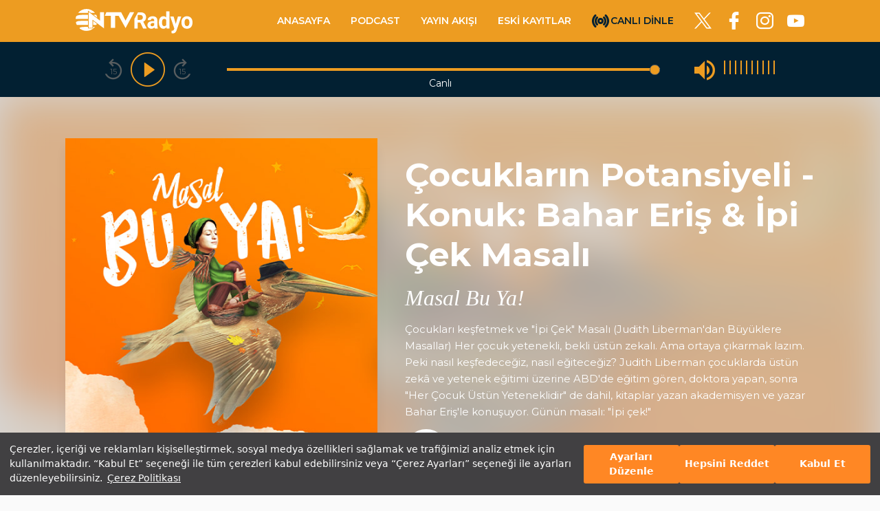

--- FILE ---
content_type: text/html; charset=utf-8
request_url: https://www.ntvradyo.com.tr/program/masal-bu-ya/474/05-04-2020-3940
body_size: 7288
content:
<!DOCTYPE html><html><head><meta charSet="utf-8"/><meta name="viewport" content="width=device-width, initial-scale=1.0, shrink-to-fit=no"/><link rel="canonical" href="https://www.ntvradyo.com.tr/program/masal-bu-ya/474/05-04-2020-3940"/><link rel="shortcut icon" type="image/png" href="https://cdn.ntvradyo.com.tr/favicon.png"/><link rel="apple-touch-icon" href="https://cdn.ntvradyo.com.tr/touch-icon.png"/><script>
                        window.dataLayer = window.dataLayer || [];
                        function gtag(arguments){dataLayer.push(arguments);}</script><script>(function(w,d,s,l,i){w[l]=w[l]||[];w[l].push({'gtm.start':
                    new Date().getTime(),event:'gtm.js'});var f=d.getElementsByTagName(s)[0],
                    j=d.createElement(s),dl=l!='dataLayer'?'&l='+l:'';j.async=true;j.src=
                    'https://www.googletagmanager.com/gtm.js?id='+i+dl;f.parentNode.insertBefore(j,f);
                  })(window,document,'script','dataLayer', 'GTM-TFPCD5');</script><link rel="stylesheet" type="text/css" href="https://assets.cookieseal.com/cookie-seal.css"/><script id="cookieseal-script" src="https://assets.cookieseal.com/cookie-seal.js"></script><title>Masal Bu Ya! - Çocukların Potansiyeli - Konuk: Bahar Eriş &amp; İpi Çek Masalı | NTV Radyo</title><meta name="title" content="Masal Bu Ya! - Çocukların Potansiyeli - Konuk: Bahar Eriş &amp; İpi Çek Masalı | NTV Radyo"/><meta name="description" content="Masal Bu Ya! - Çocukların Potansiyeli - Konuk: Bahar Eriş &amp; İpi Çek Masalı podcast yayını NTV Radyo’da! Dinlemek için hemen tıkla!"/><meta property="og:type" content="article"/><meta property="og:title" content="Masal Bu Ya! - Çocukların Potansiyeli - Konuk: Bahar Eriş &amp; İpi Çek Masalı | NTV Radyo"/><meta property="og:description" content="Masal Bu Ya!"/><meta property="og:image"/><meta name="twitter:site" content="https://www.ntvradyo.com.tr/"/><meta name="twitter:creator" content="https://www.ntvradyo.com.tr/"/><meta name="twitter:title" content="Masal Bu Ya! - Çocukların Potansiyeli - Konuk: Bahar Eriş &amp; İpi Çek Masalı | NTV Radyo"/><meta name="twitter:description" content="Masal Bu Ya!"/><meta name="twitter:image"/><link rel="preload" href="/_next/static/css/03d34c4c53c2fd698b40.css" as="style"/><link rel="stylesheet" href="/_next/static/css/03d34c4c53c2fd698b40.css" data-n-g=""/><link rel="preload" href="/_next/static/css/003a4c30113aa2721b0b.css" as="style"/><link rel="stylesheet" href="/_next/static/css/003a4c30113aa2721b0b.css" data-n-p=""/><link rel="preload" href="/_next/static/css/41813a1162965a0cde80.css" as="style"/><link rel="stylesheet" href="/_next/static/css/41813a1162965a0cde80.css" data-n-p=""/><noscript data-n-css="true"></noscript><link rel="preload" href="/_next/static/chunks/main-fc9168c8d9e150e05ad7.js" as="script"/><link rel="preload" href="/_next/static/chunks/webpack-e067438c4cf4ef2ef178.js" as="script"/><link rel="preload" href="/_next/static/chunks/framework.42b471690688576621ec.js" as="script"/><link rel="preload" href="/_next/static/chunks/e94d9dabc57c8fd8f1564dcea600a179b4b19c61.b71dc5a7b153aa9df138.js" as="script"/><link rel="preload" href="/_next/static/chunks/cd97a939ba53a3746a5708e638e0463d79609a87.0f387fab1871b45c9efb.js" as="script"/><link rel="preload" href="/_next/static/chunks/pages/_app-9432677a9e6e91d27658.js" as="script"/><link rel="preload" href="/_next/static/chunks/a156587593801402d6c711c1c5192512f872924e.b6463cd38bb49b525439.js" as="script"/><link rel="preload" href="/_next/static/chunks/cdd2843f486c43e9e8822846432b10650d45dfa7.dfc2fa2875e9818d65fa.js" as="script"/><link rel="preload" href="/_next/static/chunks/f8cbe3479d150527bbd3ba2b6bfab1caa77594dd.4275d535b32b36b76228.js" as="script"/><link rel="preload" href="/_next/static/chunks/f8cbe3479d150527bbd3ba2b6bfab1caa77594dd_CSS.c3c33dcc23d96beb9452.js" as="script"/><link rel="preload" href="/_next/static/chunks/ea84a20ea753cc7a37c5fb140b213aa9830d586b.a38f733a36d6664a4ffa.js" as="script"/><link rel="preload" href="/_next/static/chunks/pages/podcast/%5Bid%5D-8ed87c39163d4d4a2f33.js" as="script"/></head><body><div id="__next"><div><noscript><iframe src="https://www.googletagmanager.com/ns.html?id=GTM-TFPCD5" height="0" width="0" style="display:none;visibility:hidden"></iframe></noscript><div id="header_wrapper"><header class="_Header_main_header__2PJcD" id="main_header"><div class="hidden"><audio id="radioAudioPlayer" controls="" crossorigin="anonymous"></audio><audio id="episodeAudioPlayer" controls=""></audio></div><div class="_Header_main_header_container__1JgrU container"><div class="row no-gutters"><div class="col-12"><nav class="_Header_main_header_navbar__3sUQF navbar navbar-expand-lg navbar-light"><a class="_Header_main_header_logo__LO1_v" href="/"><img src="https://cdn.ntvradyo.com.tr/images/svg/logo.svg"/></a><a class="_Header_main_header_item_link__1X_1b _Header_main_header_item_link__for_mobile__33Nub _Header_main_header_item_link__live__2Hh1P" href="/canli-dinle">CANLI DİNLE</a><button aria-controls="responsive-navbar-nav" type="button" aria-label="Toggle navigation" class="_Header_main_header_toggler__1g3KR navbar-toggler collapsed"><span class="navbar-toggler-icon"></span></button><div class="navbar-collapse collapse" id="responsive-navbar-nav"><div class="_Header_main_header_items__1mHTe navbar-nav"><a class="_Header_main_header_item_link__1X_1b " href="/">ANASAYFA</a><a class="_Header_main_header_item_link__1X_1b " href="/radyo-programlari">PODCAST</a><a class="_Header_main_header_item_link__1X_1b " href="/yayin-akisi">YAYIN AKIŞI</a><a class="_Header_main_header_item_link__1X_1b " href="/arsiv">ESKİ KAYITLAR</a><a class="_Header_main_header_item_link__1X_1b _Header_main_header_item_link__contact__2RV2i _Header_main_header_item_link__for_mobile__33Nub " href="/iletisim">İLETİŞİM</a><a class="_Header_main_header_item_link__1X_1b _Header_main_header_item_link__for_web__16MdG _Header_main_header_item_link__live__2Hh1P " href="/canli-dinle">CANLI DİNLE</a></div><ul class="_Header_main_header_social_items__P5-_E"><li class="_Header_main_header_social_item__37GzO"><a href="http://twitter.com/ntvradyo" class="_Header_main_header_social_link__29Se6 _Header_main_header_social_link__twitter__21zg2" target="_blank"></a></li><li class="_Header_main_header_social_item__37GzO"><a href="http://www.facebook.com/ntvradyo" class="_Header_main_header_social_link__29Se6 _Header_main_header_social_link__facebook__1rgWL" target="_blank"></a></li><li class="_Header_main_header_social_item__37GzO"><a href="https://www.instagram.com/ntvradyo/" class="_Header_main_header_social_link__29Se6 _Header_main_header_social_link__instagram__1NCVJ" target="_blank"></a></li><li class="_Header_main_header_social_item__37GzO"><a href="https://www.youtube.com/channel/UCmTvC1BrRdW1k8MSSAVewrA" class="_Header_main_header_social_link__29Se6 _Header_main_header_social_link__youtube__bg26X" target="_blank"></a></li></ul></div></nav></div></div></div></header><section class="RadioPlayer_sticky_player__3PSP4 RadioPlayer_sticky_player__isLoading__1j2PB sticky_player__live"><div class="container"><div class="RadioPlayer_sticky_player_inner__2GGEw"><div class="RadioPlayer_sticky_player_controls__31Sne"><button class="sticky_player_controls_seek_back 
                            RadioPlayer_sticky_player_btn__jKYEV 
                            RadioPlayer_sticky_player_btn_seek_back__1mbbQ" title="15 saniye geri sar" type="button"><div class="RadioPlayer_sticky_player_btn_text__bmZVc">15</div></button><button class="sticky_player_controls_play_pause 
                            RadioPlayer_sticky_player_btn_play_pause__3d1-G 
                            RadioPlayer_sticky_player_btn_play_pause__play__3_prk 
                            RadioPlayer_sticky_player_btn__jKYEV" title="Oynat" type="button"></button><button class="sticky_player_controls_seek_forward 
                            RadioPlayer_sticky_player_btn__jKYEV 
                            RadioPlayer_sticky_player_btn_seek_forward__3pDKP" title="15 saniye ileri sar" type="button"><div class="RadioPlayer_sticky_player_btn_text__bmZVc">15</div></button></div><div class="RadioPlayer_sticky_player_responsive_flex_wrapper__1pfM5"><div class="RadioPlayer_sticky_player_status__xOg7g sticky_player_status"><div style="position:relative" class="RadioPlayer_sticky_player_status_seek_bar__1I6D8 RadioPlayer_sticky_player_status_seek_bar__live__34Ieb common_seek_bar"><div class="common_seek_bar_track common_seek_bar_track-0" style="position:absolute;will-change:;left:0;right:0"></div><div class="common_seek_bar_track common_seek_bar_track-1" style="position:absolute;will-change:;left:0;right:0"></div><div class="common_seek_bar_thumb common_seek_bar_thumb-0 " style="position:absolute;touch-action:none;will-change:;z-index:1;left:0px" tabindex="0" role="slider" aria-orientation="horizontal" aria-valuenow="100" aria-valuemin="0" aria-valuemax="100"></div></div><div class="RadioPlayer_sticky_player_status_duration__3A-B6 sticky_player_status_duration">00:00:00</div></div><div class="RadioPlayer_sticky_player_volume_control__3t3Nk"><div class="sticky_player_volume_control_volume_icon RadioPlayer_sticky_player_btn__jKYEV undefined RadioPlayer_sticky_player_btn_volume_control__on__1JWPM"></div><div class="RadioPlayer_sticky_player_volume_control_volume_bar_items__3HBVF"><button title="Ses Seviye 1" type="button" class="RadioPlayer_sticky_player_volume_control_volume_bar_item__2VmIT RadioPlayer_sticky_player_volume_control_volume_bar_item_on__3tBo_"></button><button title="Ses Seviye 2" type="button" class="RadioPlayer_sticky_player_volume_control_volume_bar_item__2VmIT RadioPlayer_sticky_player_volume_control_volume_bar_item_on__3tBo_"></button><button title="Ses Seviye 3" type="button" class="RadioPlayer_sticky_player_volume_control_volume_bar_item__2VmIT RadioPlayer_sticky_player_volume_control_volume_bar_item_on__3tBo_"></button><button title="Ses Seviye 4" type="button" class="RadioPlayer_sticky_player_volume_control_volume_bar_item__2VmIT RadioPlayer_sticky_player_volume_control_volume_bar_item_on__3tBo_"></button><button title="Ses Seviye 5" type="button" class="RadioPlayer_sticky_player_volume_control_volume_bar_item__2VmIT RadioPlayer_sticky_player_volume_control_volume_bar_item_on__3tBo_"></button><button title="Ses Seviye 6" type="button" class="RadioPlayer_sticky_player_volume_control_volume_bar_item__2VmIT RadioPlayer_sticky_player_volume_control_volume_bar_item_on__3tBo_"></button><button title="Ses Seviye 7" type="button" class="RadioPlayer_sticky_player_volume_control_volume_bar_item__2VmIT RadioPlayer_sticky_player_volume_control_volume_bar_item_on__3tBo_"></button><button title="Ses Seviye 8" type="button" class="RadioPlayer_sticky_player_volume_control_volume_bar_item__2VmIT RadioPlayer_sticky_player_volume_control_volume_bar_item_on__3tBo_"></button><button title="Ses Seviye 9" type="button" class="RadioPlayer_sticky_player_volume_control_volume_bar_item__2VmIT RadioPlayer_sticky_player_volume_control_volume_bar_item_on__3tBo_"></button><button title="Ses Seviye 10" type="button" class="RadioPlayer_sticky_player_volume_control_volume_bar_item__2VmIT RadioPlayer_sticky_player_volume_control_volume_bar_item_on__3tBo_"></button></div></div></div></div><h3 class="RadioPlayer_sticky_player_live_title__1x4St text-elipsis-1">Canlı</h3></div></section></div><section><div><div class="program-detail_programs_detail_hero__39qma"><div class="program-detail_programs_detail_hero_cover_bg__3hFuo"><img src="https://images.ntvradyo.com.tr/cover/59086263-46d5-491e-b61f-a88e59d3f93b-masal-bu-ya-mainart.jpg" alt="Masal Bu Ya!" width="500" height="500"/></div><div class="program-detail_programs_detail_hero_content__2GNPN"><div class="container"><div class="row no-gutters"><div class="col-lg-5 col-12"><div><img class="program-detail_programs_detail_hero_content_cover_image__pQ0DS" src="https://images.ntvradyo.com.tr/cover/59086263-46d5-491e-b61f-a88e59d3f93b-masal-bu-ya-mainart.jpg" alt="Masal Bu Ya!" width="500" height="500" loading="lazy"/></div></div><div class="col-lg-7 col-12"><div class="program-detail_programs_detail_hero_content_wrapper__2W7nW"><h1 class="program-detail_programs_detail_hero_content_title__1UdIv">Çocukların Potansiyeli - Konuk: Bahar Eriş &amp; İpi Çek Masalı</h1><h4 class="program-detail_programs_detail_hero_content_spot__396a8">Masal Bu Ya!</h4><div class="program-detail_programs_detail_hero_content_description__3Ksfl"><p>
&#199;ocukları keşfetmek ve &quot;İpi &#199;ek&quot; Masalı
(Judith Liberman&#39;dan B&#252;y&#252;klere Masallar)

Her &#231;ocuk yetenekli, bekli &#252;st&#252;n zekalı. Ama ortaya &#231;ıkarmak lazım. Peki nasıl keşfedeceğiz, nasıl eğiteceğiz?
Judith Liberman &#231;ocuklarda &#252;st&#252;n zek&#226; ve yetenek eğitimi &#252;zerine ABD&#39;de eğitim g&#246;ren, doktora yapan, sonra &quot;Her &#199;ocuk &#220;st&#252;n Yeteneklidir&quot; de dahil, kitaplar yazan akademisyen ve yazar Bahar Eriş&#39;le konuşuyor.
G&#252;n&#252;n masalı: &quot;İpi &#231;ek!&quot;
</p>
</div><div class="program-detail_programs_detail_hero_content_date__3vpAU"><p><span class="program-detail_programs_detail_hero_content_date_time__38rmU"></span></p></div><div class="program-detail_programs_detail_episode_item_header_play_podcast__3Pht2"><button data-stream-url="https://podcast.ntvradyo.com.tr/genel/791969221.mp3" data-duration="1246000" data-program-name="Masal Bu Ya!" data-episode-title="Çocukların Potansiyeli - Konuk: Bahar Eriş &amp; İpi Çek Masalı" data-episode-date="05 Nisan 2020" class="program-detail_programs_detail_episode_item_header_play_icon__2U0Zb program-detail_programs_detail_episode_item_header_play_icon__play__MFqks" style="margin-right:0;width:54px;height:54px"></button></div><div class="program-detail_programs_detail_hero_content_share__20pin share-content"><div class="undefined share-content-popup"><a class="undefined undefined share-content-popup-link share-content-popup-link-facebook"></a><a class="undefined undefined share-content-popup-link share-content-popup-link-twitter"></a></div><div class="undefined share-content-inner"><span class="program-detail_programs_detail_hero_content_share_icon__odIje share-content-icon"></span><span class="program-detail_programs_detail_hero_content_share_text__3e4jh share-content-text">PAYLAŞ</span></div></div></div></div></div></div></div></div></div><div class="program-detail_programs_detail_other_components_wrapper__32sB7"><div style="margin-top:-100px"><div class="loading"><div class="loading_inner"></div></div></div><div class="loading"><div class="loading_inner"></div></div></div></section><section class="_Footer_hide_footer__1-OJ5"><div class="_Footer_main_footer_top__35G4t"><div class="container"><div class="row"><div class="col-6"><div class="_Footer_main_footer_logo__1OjGQ"><a href="/"><img src="https://cdn.ntvradyo.com.tr/images/svg/logo.svg"/></a></div></div><div class="col-6"><div class="_Footer_main_footer_copyright__3tZ4v"><p>© Copyright 2025 | Tüm Hakları Saklıdır.</p></div></div></div></div></div><div class="_Footer_main_footer_navs__1zsJ2"><div class="container"><div class="_Footer_main_footer_navs_inner__3W19T"><ul class="_Footer_main_footer_navs_items__2Wr99 "><li class="_Footer_main_footer_navs_item__Uja0r _Footer_main_footer_navs_item__title__3mdIV">KURUMSAL</li><li class="_Footer_main_footer_navs_item__Uja0r"><a href="http://www.dogusyayingrubu.com.tr/" target="_blank" class="_Footer_main_footer_navs_item_link__3Tydr">Doğuş Yayın Grubu</a></li><li class="_Footer_main_footer_navs_item__Uja0r"><a class="_Footer_main_footer_navs_item_link__3Tydr" href="/kullanim-kosullari">Kullanım Koşulları</a></li><li class="_Footer_main_footer_navs_item__Uja0r"><a class="_Footer_main_footer_navs_item_link__3Tydr" href="/kvkk-politikasi">KVKK Politikası</a></li><li class="_Footer_main_footer_navs_item__Uja0r"><a class="_Footer_main_footer_navs_item_link__3Tydr" href="/cerez-politikasi">Çerez(Cookie) Politikası</a></li><li class="_Footer_main_footer_navs_item__Uja0r"><a class="_Footer_main_footer_navs_item_link__3Tydr" href="/kunye">Künye</a></li><li class="_Footer_main_footer_navs_item__Uja0r"><a class="_Footer_main_footer_navs_item_link__3Tydr" href="/izleyici-temsilciligi">İzleyici Temsilcisi</a></li><li class="_Footer_main_footer_navs_item__Uja0r"><a class="_Footer_main_footer_navs_item_link__3Tydr" href="/iletisim">Bize Ulaşın</a></li><li class="_Footer_main_footer_navs_item__Uja0r"><a href="https://ik.dogusyayingrubu.com/" target="_blank" class="_Footer_main_footer_navs_item_link__3Tydr">İnsan Kaynakları</a></li></ul><ul class="_Footer_main_footer_navs_items__2Wr99 "><li class="_Footer_main_footer_navs_item__Uja0r _Footer_main_footer_navs_item__title__3mdIV">DYG TELEVİZYONLAR</li><li class="_Footer_main_footer_navs_item__Uja0r"><a href="https://www.ntv.com.tr/" target="_blank" class="_Footer_main_footer_navs_item_link__3Tydr">NTV</a></li><li class="_Footer_main_footer_navs_item__Uja0r"><a href="https://www.startv.com.tr/" target="_blank" class="_Footer_main_footer_navs_item_link__3Tydr">STAR</a></li><li class="_Footer_main_footer_navs_item__Uja0r"><a href="http://www.eurostartv.com.tr/" target="_blank" class="_Footer_main_footer_navs_item_link__3Tydr">EURO STAR</a></li><li class="_Footer_main_footer_navs_item__Uja0r"><a href="https://www.kralmuzik.com.tr/tv/kral-tv" target="_blank" class="_Footer_main_footer_navs_item_link__3Tydr">KRAL TV</a></li><li class="_Footer_main_footer_navs_item__Uja0r"><a href="https://www.kralmuzik.com.tr/tv/kral-pop-tv" target="_blank" class="_Footer_main_footer_navs_item_link__3Tydr">KRAL POP TV</a></li></ul><ul class="_Footer_main_footer_navs_items__2Wr99 "><li class="_Footer_main_footer_navs_item__Uja0r _Footer_main_footer_navs_item__title__3mdIV">DYG RADYOLAR</li><li class="_Footer_main_footer_navs_item__Uja0r"><a href="https://www.ntvradyo.com.tr/" target="_blank" class="_Footer_main_footer_navs_item_link__3Tydr">NTV RADYO</a></li><li class="_Footer_main_footer_navs_item__Uja0r"><a href="https://www.kralmuzik.com.tr/radyo/kral-fm" target="_blank" class="_Footer_main_footer_navs_item_link__3Tydr">KRAL FM</a></li><li class="_Footer_main_footer_navs_item__Uja0r"><a href="https://www.kralmuzik.com.tr/radyo/kral-pop" target="_blank" class="_Footer_main_footer_navs_item_link__3Tydr">KRAL POP</a></li><li class="_Footer_main_footer_navs_item__Uja0r"><a href="https://radioeksen.com/" target="_blank" class="_Footer_main_footer_navs_item_link__3Tydr">EKSEN</a></li><li class="_Footer_main_footer_navs_item__Uja0r"><a href="http://radyovoyage.com/" target="_blank" class="_Footer_main_footer_navs_item_link__3Tydr">VOYAGE</a></li></ul><ul class="_Footer_main_footer_navs_items__2Wr99 "><li class="_Footer_main_footer_navs_item__Uja0r _Footer_main_footer_navs_item__title__3mdIV _Footer_main_footer_navs_item__bb0__3FcFe">DYG DİJİTAL</li><li class="_Footer_main_footer_navs_item__Uja0r"><a href="https://www.ntv.com.tr/" target="_blank" class="_Footer_main_footer_navs_item_link__3Tydr">ntv.com.tr</a></li><li class="_Footer_main_footer_navs_item__Uja0r"><a href="https://www.ntvspor.net/" target="_blank" class="_Footer_main_footer_navs_item_link__3Tydr">ntvspor.net</a></li><li class="_Footer_main_footer_navs_item__Uja0r"><a href="https://www.ntvhava.com/" target="_blank" class="_Footer_main_footer_navs_item_link__3Tydr">ntvhava.com</a></li><li class="_Footer_main_footer_navs_item__Uja0r"><a href="https://www.startv.com.tr/" target="_blank" class="_Footer_main_footer_navs_item_link__3Tydr">startv.com.tr</a></li><li class="_Footer_main_footer_navs_item__Uja0r"><a href="https://www.kralmuzik.com.tr/" target="_blank" class="_Footer_main_footer_navs_item_link__3Tydr">kralmuzik.com.tr</a></li><li class="_Footer_main_footer_navs_item__Uja0r"><a href="https://www.puhutv.com/" target="_blank" class="_Footer_main_footer_navs_item_link__3Tydr">puhutv.com</a></li></ul></div></div></div><div class="_Footer_main_footer_social__1LAGQ"><div class="container"><div class="_Footer_main_footer_social_row__18Zko row"><div class="col">  <div class="_Footer_main_footer_social_inner__izxfh"><div class="_Footer_main_footer_social_title__XHWKC">NTV Radyo’yu Keşfedin</div><ul class="_Footer_main_footer_social_items__XgcYu"><li class="_Footer_main_footer_social_item__3ngd7"><a href="http://twitter.com/ntvradyo" target="_blank" class="_Footer_main_footer_social_item_link__3HmmM _Footer_main_footer_social_item_link__twitter__MZ7BQ"></a></li><li class="_Footer_main_footer_social_item__3ngd7"><a href="http://www.facebook.com/ntvradyo" target="_blank" class="_Footer_main_footer_social_item_link__3HmmM _Footer_main_footer_social_item_link__facebook__2JSmV"></a></li><li class="_Footer_main_footer_social_item__3ngd7"><a href="https://www.youtube.com/channel/UCmTvC1BrRdW1k8MSSAVewrA" target="_blank" class="_Footer_main_footer_social_item_link__3HmmM _Footer_main_footer_social_item_link__youtube__27LZ4"></a></li></ul></div></div><div class="col"><ul class="_Footer_main_footer_social_store_items__14R76"><li class="_Footer_main_footer_social_store_item__14ApP"><a href="https://apps.apple.com/us/app/ntv-radyo/id551598453" target="_blank"><img src="https://cdn.ntvradyo.com.tr/images/app_store/appstore.png" alt="NTV Radyo Apple Store" width="151" height="40"/></a></li><li class="_Footer_main_footer_social_store_item__14ApP"><a href="https://play.google.com/store/apps/details?id=com.motiwe.ntv&amp;hl=tr&amp;gl=US" target="_blank"><img src="https://cdn.ntvradyo.com.tr/images/app_store/google-play-badge.png" alt="NTV Radyo Google Play Store" width="151" height="40"/></a></li><li class="_Footer_main_footer_social_store_item__14ApP"><a href="https://appgallery.huawei.com/#/app/C101155473" target="_blank"><img src="https://cdn.ntvradyo.com.tr/images/app_store/huawei-badge-black.png" alt="NTV Radyo Huawei App" width="151" height="40"/></a></li></ul></div></div></div></div></section><script>window.cookieSeal = new CookieSeal({
                tenantId: '675b5c650cb3a8bceb79983c',
                siteId: '09b6bdaf-3989-4d52-8048-538d718e2e5f',
                lang: 'tr', // or 'en' for English
                showLogo: false,
                onChangePreference: function(category, allowed) {
                    if (category === 'MarketingCookies' && allowed) {
                    // Initialize marketing scripts / trackers under this comment line
                }
                if (category === 'PerformanceCookies' && allowed) {
                    /// Initialize performance analytics scripts under this comment line
                }
                if (category === 'FunctionalCookies' && allowed) {
                    // Initialize functional analytics scripts under this comment line
                }
                },
            })</script></div></div><script id="__NEXT_DATA__" type="application/json">{"props":{"pageProps":{"data":{"id":3940,"image_url":"https://images.ntvradyo.com.tr/cover/59086263-46d5-491e-b61f-a88e59d3f93b-masal-bu-ya-mainart.jpg","name":"Çocukların Potansiyeli - Konuk: Bahar Eriş \u0026 İpi Çek Masalı","description":"\u003cp\u003e\r\n\u0026#199;ocukları keşfetmek ve \u0026quot;İpi \u0026#199;ek\u0026quot; Masalı\n(Judith Liberman\u0026#39;dan B\u0026#252;y\u0026#252;klere Masallar)\n\nHer \u0026#231;ocuk yetenekli, bekli \u0026#252;st\u0026#252;n zekalı. Ama ortaya \u0026#231;ıkarmak lazım. Peki nasıl keşfedeceğiz, nasıl eğiteceğiz?\nJudith Liberman \u0026#231;ocuklarda \u0026#252;st\u0026#252;n zek\u0026#226; ve yetenek eğitimi \u0026#252;zerine ABD\u0026#39;de eğitim g\u0026#246;ren, doktora yapan, sonra \u0026quot;Her \u0026#199;ocuk \u0026#220;st\u0026#252;n Yeteneklidir\u0026quot; de dahil, kitaplar yazan akademisyen ve yazar Bahar Eriş\u0026#39;le konuşuyor.\nG\u0026#252;n\u0026#252;n masalı: \u0026quot;İpi \u0026#231;ek!\u0026quot;\r\n\u003c/p\u003e\r\n","published_date":"2020-04-05T00:00:00","stream_url":"https://podcast.ntvradyo.com.tr/genel/791969221.mp3","date_created":"2021-01-30T03:17:25.2472304","duration":"1246000","sound_cloud_id":"791969221","program":{"id":474,"cover_image_url":"https://images.ntvradyo.com.tr/cover/59086263-46d5-491e-b61f-a88e59d3f93b-masal-bu-ya-mainart.jpg","program_name":"Masal Bu Ya!","program_spot":"Büyüklere masal ve ilham için","program_description":"Fransız anlatma uzmanı Judith Liberman'ın programında Anadolu'dan ve dünyanın dört bir yanından masallar yayınlıyor, kulaktan kulağa yayılsın istiyoruz. Çünkü biz unutulmaya yüz tutmuş masalları seviyor, unutulmasın istiyoruz. ","program_day":"Pazar saat 11.30'da","program_content":"\u003cp\u003eJudith Liberman, Fransa’da masallarla büyüdü, “anlatma sanatı” eğitimi aldı. Paris ve New York’tan sonra Türkiye’de küçüklere ve büyüklere masallar anlatıyor. Hem de dünyadaki farklı ülkelerden farklı kültürlerden farklı versiyonlarına dikkat çekerek... Ayrıca, Kültür ve Turizm Bakanlığı, Milli Eğitim Bakanlığı, UNESCO, üniversiteler ve sivil toplum kuruluşlarıyla “masal” üzerine projeler yürütüyor. \u003c/p\u003e\u003cp\u003eNTVRadyo’da \"Masal Bu Ya\" programına 2015 yılında başladı. Bu programda aslında büyüklere masal anlatıyor; Anadolu’dan ve dünyanın dört bir yanından farklı versiyonlarına, mesajlarına dikkat çekiyor; masallarını şarkılarla, çaldığı birbirinden ilginç, bazıları el yapımı enstrümanlar çalarak süslüyor. Bu konuda bir dönem müziğiyle Tahir Ayne'nin, daha sonra ise Gözde Berberoğlu'nun Judith Liberman'a eşlik ettiğini teşekkürlerimizle ekleyelim.\u003c/p\u003e\u003cp\u003e\u003cbr\u003e\u003c/p\u003e\r\n\u003cp\u003eMasallarıyla ilham veren Judith Liberman zaman zaman yine aynı amaçla ve gündemle bağlantılı olarak konuklar da alıyor programına. Pedagog, eğitimci, psikolog, yazar, müzisyen, şair, oyuncu... Konuklarıyla masalların gücü, yaşam ve ilham üzerine, iletişim, anlama, dinleme, fark etme. yavaşlama, bütün bunların yolları üzerine\u0026nbsp;konuşuyor.\u0026nbsp;\u003c/p\u003e\r\n\u003cp\u003e\u003cbr\u003e\u003c/p\u003e\u003cp\u003eBüyükler için “Masal Terapi”, “Masallarla Yola Çık” ve \"Bir Masal İyi Gelir\" adlı 3 kitabı olan Judith Liberman çocuklar için ilk masal kitabını kızı Mira’ya birinci yaş günü hediyesi olarak yazdı: \"Önce hayal\". Çocuklar için ikinci masal kitabı da raflarda: \"Taş Masalı\".\u003c/p\u003e","google_share_link":null,"spotify_share_link":null,"sound_cloud_share_link":null,"podcastics_share_link":null,"apple_share_link":null,"is_archived":false}}},"__N_SSP":true},"page":"/podcast/[id]","query":{"id":"3940"},"buildId":"g1SvgwMDZTmgGExiLnoyG","runtimeConfig":{"is_Prod":false,"versionId":"#{Build.BuildId}#","env_type":"#{ENV_TYPE}#"},"isFallback":false,"gssp":true,"customServer":true,"head":[["meta",{"charSet":"utf-8"}],["meta",{"name":"viewport","content":"width=device-width, initial-scale=1.0, shrink-to-fit=no"}],["link",{"rel":"canonical","href":"https://www.ntvradyo.com.tr/program/masal-bu-ya/474/05-04-2020-3940"}],["link",{"rel":"shortcut icon","type":"image/png","href":"https://cdn.ntvradyo.com.tr/favicon.png"}],["link",{"rel":"apple-touch-icon","href":"https://cdn.ntvradyo.com.tr/touch-icon.png"}],["script",{"dangerouslySetInnerHTML":{"__html":"\n                        window.dataLayer = window.dataLayer || [];\n                        function gtag(arguments){dataLayer.push(arguments);}"}}],["script",{"dangerouslySetInnerHTML":{"__html":"(function(w,d,s,l,i){w[l]=w[l]||[];w[l].push({'gtm.start':\n                    new Date().getTime(),event:'gtm.js'});var f=d.getElementsByTagName(s)[0],\n                    j=d.createElement(s),dl=l!='dataLayer'?'\u0026l='+l:'';j.async=true;j.src=\n                    'https://www.googletagmanager.com/gtm.js?id='+i+dl;f.parentNode.insertBefore(j,f);\n                  })(window,document,'script','dataLayer', 'GTM-TFPCD5');"}}],["link",{"rel":"stylesheet","type":"text/css","href":"https://assets.cookieseal.com/cookie-seal.css"}],["script",{"id":"cookieseal-script","src":"https://assets.cookieseal.com/cookie-seal.js"}],["title",{"children":"Masal Bu Ya! - Çocukların Potansiyeli - Konuk: Bahar Eriş \u0026 İpi Çek Masalı | NTV Radyo"}],["meta",{"name":"title","content":"Masal Bu Ya! - Çocukların Potansiyeli - Konuk: Bahar Eriş \u0026 İpi Çek Masalı | NTV Radyo"}],["meta",{"name":"description","content":"Masal Bu Ya! - Çocukların Potansiyeli - Konuk: Bahar Eriş \u0026 İpi Çek Masalı podcast yayını NTV Radyo’da! Dinlemek için hemen tıkla!"}],["meta",{"property":"og:type","content":"article"}],["meta",{"property":"og:title","content":"Masal Bu Ya! - Çocukların Potansiyeli - Konuk: Bahar Eriş \u0026 İpi Çek Masalı | NTV Radyo"}],["meta",{"property":"og:description","content":"Masal Bu Ya!"}],["meta",{"property":"og:image"}],["meta",{"name":"twitter:site","content":"https://www.ntvradyo.com.tr/"}],["meta",{"name":"twitter:creator","content":"https://www.ntvradyo.com.tr/"}],["meta",{"name":"twitter:title","content":"Masal Bu Ya! - Çocukların Potansiyeli - Konuk: Bahar Eriş \u0026 İpi Çek Masalı | NTV Radyo"}],["meta",{"name":"twitter:description","content":"Masal Bu Ya!"}],["meta",{"name":"twitter:image"}]]}</script><script nomodule="" src="/_next/static/chunks/polyfills-3cbe0c61fb24c5233d05.js"></script><script src="/_next/static/chunks/main-fc9168c8d9e150e05ad7.js" async=""></script><script src="/_next/static/chunks/webpack-e067438c4cf4ef2ef178.js" async=""></script><script src="/_next/static/chunks/framework.42b471690688576621ec.js" async=""></script><script src="/_next/static/chunks/e94d9dabc57c8fd8f1564dcea600a179b4b19c61.b71dc5a7b153aa9df138.js" async=""></script><script src="/_next/static/chunks/cd97a939ba53a3746a5708e638e0463d79609a87.0f387fab1871b45c9efb.js" async=""></script><script src="/_next/static/chunks/pages/_app-9432677a9e6e91d27658.js" async=""></script><script src="/_next/static/chunks/a156587593801402d6c711c1c5192512f872924e.b6463cd38bb49b525439.js" async=""></script><script src="/_next/static/chunks/cdd2843f486c43e9e8822846432b10650d45dfa7.dfc2fa2875e9818d65fa.js" async=""></script><script src="/_next/static/chunks/f8cbe3479d150527bbd3ba2b6bfab1caa77594dd.4275d535b32b36b76228.js" async=""></script><script src="/_next/static/chunks/f8cbe3479d150527bbd3ba2b6bfab1caa77594dd_CSS.c3c33dcc23d96beb9452.js" async=""></script><script src="/_next/static/chunks/ea84a20ea753cc7a37c5fb140b213aa9830d586b.a38f733a36d6664a4ffa.js" async=""></script><script src="/_next/static/chunks/pages/podcast/%5Bid%5D-8ed87c39163d4d4a2f33.js" async=""></script><script src="/_next/static/g1SvgwMDZTmgGExiLnoyG/_buildManifest.js" async=""></script><script src="/_next/static/g1SvgwMDZTmgGExiLnoyG/_ssgManifest.js" async=""></script></body></html>

--- FILE ---
content_type: text/css; charset=UTF-8
request_url: https://www.ntvradyo.com.tr/_next/static/css/003a4c30113aa2721b0b.css
body_size: 3498
content:
.RadioPlayer_sticky_player__3PSP4{padding:15px 0 9px;background-color:#022032;color:#ed9c21;height:80px}@media(max-width:991px){.RadioPlayer_sticky_player__3PSP4{height:95px}}@media(max-width:767px){.RadioPlayer_sticky_player__3PSP4{height:80px}}.RadioPlayer_sticky_player__isLoading__1j2PB{pointer-events:none}.RadioPlayer_sticky_player__isLoading__1j2PB *{opacity:.7}.RadioPlayer_sticky_player_inner__2GGEw{display:flex;align-items:center;justify-content:center;flex-wrap:wrap}.RadioPlayer_sticky_player_controls__31Sne{display:flex;align-items:center;justify-content:space-between}.RadioPlayer_sticky_player_btn__jKYEV{position:relative;-webkit-transition:.5s cubic-bezier(0,0,.2,1);transition:.5s cubic-bezier(0,0,.2,1);margin-right:10px}.RadioPlayer_sticky_player_btn__jKYEV:last-child{margin-right:0}.RadioPlayer_sticky_player_btn__jKYEV:before{font-family:icomoon;font-size:30px;display:inline-block;-webkit-transition:.5s cubic-bezier(0,0,.2,1);transition:.5s cubic-bezier(0,0,.2,1)}@media(max-width:767px){.RadioPlayer_sticky_player_btn__jKYEV:before{font-size:20px}}.RadioPlayer_sticky_player_btn__jKYEV:hover{cursor:pointer;color:#fff}.RadioPlayer_sticky_player_btn__jKYEV:hover:before{-webkit-transform:rotate(-1turn);transform:rotate(-1turn);color:#fff}.RadioPlayer_sticky_player_btn_text__bmZVc{position:absolute;top:17px;left:10px;font-size:11px;font-weight:400}.RadioPlayer_sticky_player_btn_skip_to_start__1WQjJ:before{content:""}.RadioPlayer_sticky_player_btn_seek_back__1mbbQ{background-color:transparent;border:0;padding:0;color:#ed9c21}.RadioPlayer_sticky_player_btn_seek_back__1mbbQ:focus{outline:none;-webkit-transform:scale(1.2);transform:scale(1.2)}.RadioPlayer_sticky_player_btn_seek_back__1mbbQ:before{content:""}@media(max-width:991px){.RadioPlayer_sticky_player_btn_seek_back__1mbbQ{display:none}}.RadioPlayer_sticky_player_btn_play_pause__3d1-G{background-color:transparent;border:0;padding:0;color:#ed9c21;width:50px;height:50px;display:flex;align-items:center;border-radius:30px}.RadioPlayer_sticky_player_btn_play_pause__3d1-G:focus{outline:none;-webkit-box-shadow:0 0 10px hsla(0,0%,100%,.75);box-shadow:0 0 10px hsla(0,0%,100%,.75)}@media(max-width:767px){.RadioPlayer_sticky_player_btn_play_pause__3d1-G{font-size:35px;width:35px;height:35px}}.RadioPlayer_sticky_player_btn_play_pause__3d1-G:before{font-size:50px}@media(max-width:767px){.RadioPlayer_sticky_player_btn_play_pause__3d1-G:before{font-size:35px}}.RadioPlayer_sticky_player_btn_play_pause__play__3_prk:before{content:""}.RadioPlayer_sticky_player_btn_play_pause__pause__1HV2Y:before{content:""}.RadioPlayer_sticky_player_btn_seek_forward__3pDKP{background-color:transparent;border:0;padding:0;color:#ed9c21}.RadioPlayer_sticky_player_btn_seek_forward__3pDKP:focus{outline:none;-webkit-transform:scale(1.2);transform:scale(1.2)}.RadioPlayer_sticky_player_btn_seek_forward__3pDKP:before{content:""}@media(max-width:991px){.RadioPlayer_sticky_player_btn_seek_forward__3pDKP{display:none}}.RadioPlayer_sticky_player_btn_skip_to_end__1AfEH:before{content:""}.RadioPlayer_sticky_player_btn_volume_control__on__1JWPM:before{content:""}.RadioPlayer_sticky_player_btn_volume_control__off__EfAqv:before{content:""}.RadioPlayer_sticky_player_responsive_flex_wrapper__1pfM5{display:flex;align-items:center}@media(max-width:991px){.RadioPlayer_sticky_player_responsive_flex_wrapper__1pfM5{flex-direction:row}}.RadioPlayer_sticky_player_status__xOg7g{display:flex;align-items:center;margin:0 50px}@media(max-width:991px){.RadioPlayer_sticky_player_status__xOg7g{margin:0 10px}}@media(max-width:767px){.RadioPlayer_sticky_player_status__xOg7g{margin:0 5px}}.RadioPlayer_sticky_player_status_seek_bar__1I6D8{width:630px}@media(max-width:991px){.RadioPlayer_sticky_player_status_seek_bar__1I6D8{width:500px}}@media(max-width:767px){.RadioPlayer_sticky_player_status_seek_bar__1I6D8{width:180px}}.RadioPlayer_sticky_player_status_seek_bar__live__34Ieb{pointer-events:none}.RadioPlayer_sticky_player_status_duration__3A-B6{font-size:12px;font-weight:400;color:hsla(0,0%,100%,.45);margin-left:10px;width:50px}@media(max-width:767px){.RadioPlayer_sticky_player_status_duration__3A-B6{font-size:10px}}.RadioPlayer_sticky_player_volume_control__3t3Nk{display:flex;align-items:center}@media(min-width:768px)and (max-width:991px){.RadioPlayer_sticky_player_volume_control__3t3Nk{margin-left:10px}}@media(max-width:767px){.RadioPlayer_sticky_player_volume_control__3t3Nk{margin-left:5px}}.RadioPlayer_sticky_player_volume_control_volume_bar_items__3HBVF{display:flex;align-items:center}@media(max-width:991px){.RadioPlayer_sticky_player_volume_control_volume_bar_items__3HBVF{display:none}}.RadioPlayer_sticky_player_volume_control_volume_bar_item__2VmIT{padding:0 3px;background-color:transparent;border:0;-webkit-transition:.5s ease;transition:.5s ease}.RadioPlayer_sticky_player_volume_control_volume_bar_item__2VmIT:before{background-color:hsla(0,0%,100%,.65);width:2px;height:20px;content:"";display:inline-block}.RadioPlayer_sticky_player_volume_control_volume_bar_item__2VmIT:hover{cursor:pointer}.RadioPlayer_sticky_player_volume_control_volume_bar_item__2VmIT:hover:before{background-color:#ed9c21}.RadioPlayer_sticky_player_volume_control_volume_bar_item__2VmIT:focus{outline:none}.RadioPlayer_sticky_player_volume_control_volume_bar_item__2VmIT:focus:before{background-color:hsla(0,0%,100%,.9)}.RadioPlayer_sticky_player_volume_control_volume_bar_item__2VmIT:last-child{margin-right:0}.RadioPlayer_sticky_player_volume_control_volume_bar_item_on__3tBo_:before{background-color:#ed9c21}.RadioPlayer_sticky_player_live_title__1x4St{text-align:center;font-size:14px;color:#fff;margin-bottom:0;margin-top:-15px;font-weight:400}@media only screen and (min-width:991px)and (max-width:1067px){.RadioPlayer_sticky_player_live_title__1x4St{margin-top:-15px}}@media(max-width:991px){.RadioPlayer_sticky_player_live_title__1x4St{margin-top:0}}.live-broadcast_live_page_hero__3ycNa{position:relative;padding:60px 0;overflow:hidden;background-color:#022032}@media(max-width:991px){.live-broadcast_live_page_hero__3ycNa{padding:60px 35px}}@media(max-width:767px){.live-broadcast_live_page_hero__3ycNa{padding:20px 0}}.live-broadcast_live_page_hero_content__1MCUH{position:relative;z-index:2}.live-broadcast_live_page_hero_content_wrapper__3N9hX{padding:35px 0 35px 60px;color:#fff}@media(max-width:991px){.live-broadcast_live_page_hero_content_wrapper__3N9hX{padding:30px 0}}@media(max-width:767px){.live-broadcast_live_page_hero_content_wrapper__3N9hX{padding:20px 0}}.live-broadcast_live_page_player_top_info__3hXIW{display:flex;align-items:center;justify-content:center}@media(max-width:991px){.live-broadcast_live_page_player_top_info__3hXIW{flex-direction:column}}.live-broadcast_live_page_player_top_info_text__3hLD7{display:flex;flex-direction:column;align-items:center;flex:1 1}.live-broadcast_live_page_player_top_info_broadcaster_image__12rE0{border:2px solid #fff;margin-bottom:25px}.live-broadcast_live_page_player_top_info_program_title__166ko{font-size:32px;color:#fff;line-height:30px;font-weight:300;margin-bottom:15px;text-align:center}@media(max-width:767px){.live-broadcast_live_page_player_top_info_program_title__166ko{font-size:18px;line-height:24px}}.live-broadcast_live_page_player_top_info_program_title__program_name__YqtlK{font-weight:700}.live-broadcast_live_page_player_top_info_radio_name__2jQA8{color:hsla(0,0%,100%,.4);margin-bottom:0}.live-broadcast_live_page_player_top_info_program_image__3dNAh{margin-left:auto}@media(max-width:991px){.live-broadcast_live_page_player_top_info_program_image__3dNAh{margin:30px 0}}.live-broadcast_live_page_player_inner__1sqVT{color:#ed9c21}.live-broadcast_live_page_player_controls__2U_R3{display:flex;align-items:center;justify-content:center;margin-right:30px}.live-broadcast_live_page_player_btn__1fjzg{position:relative;-webkit-transition:.5s cubic-bezier(0,0,.2,1);transition:.5s cubic-bezier(0,0,.2,1);margin-right:30px}@media(max-width:767px){.live-broadcast_live_page_player_btn__1fjzg{margin-right:15px}}.live-broadcast_live_page_player_btn__1fjzg:last-child{margin-right:0}.live-broadcast_live_page_player_btn__1fjzg:before{font-family:icomoon;font-size:44px;display:inline-block;-webkit-transition:.5s cubic-bezier(0,0,.2,1);transition:.5s cubic-bezier(0,0,.2,1)}@media(max-width:767px){.live-broadcast_live_page_player_btn__1fjzg:before{font-size:40px}}.live-broadcast_live_page_player_btn__1fjzg:hover{cursor:pointer;color:#fff}.live-broadcast_live_page_player_btn__1fjzg:hover:before{-webkit-transform:rotate(-1turn);transform:rotate(-1turn);color:#fff}.live-broadcast_live_page_player_btn__1fjzg:focus{outline:none}.live-broadcast_live_page_player_btn_text__1EBWT{position:absolute;top:28px;left:10px;font-size:11px;font-weight:400}@media(max-width:767px){.live-broadcast_live_page_player_btn_text__1EBWT{display:none}}.live-broadcast_live_page_player_btn_text__left__3xj-6{left:15px}.live-broadcast_live_page_player_btn_text__right__1V9Hf{left:inherit;right:15px}.live-broadcast_live_page_player_btn_text__skip_to_start__2P8-v{left:5px}.live-broadcast_live_page_player_btn_text__live__JiaGw{left:inherit;right:-5px}.live-broadcast_live_page_player_btn_skip_to_start__3wtUd{padding-left:40px}.live-broadcast_live_page_player_btn_skip_to_start__3wtUd:before{content:""}.live-broadcast_live_page_player_btn_seek_back__2TzKO{background-color:transparent;border:0;padding:0}.live-broadcast_live_page_player_btn_seek_back__2TzKO:before{content:""}.live-broadcast_live_page_player_btn_play_pause__384_-:before{font-size:70px}.live-broadcast_live_page_player_btn_play_pause__play__1t7UE:before{content:""}.live-broadcast_live_page_player_btn_play_pause__pause__3PuyR:before{content:""}.live-broadcast_live_page_player_btn_seek_forward__1P8aG{background-color:transparent;border:0;padding:0}.live-broadcast_live_page_player_btn_seek_forward__1P8aG:before{content:""}.live-broadcast_live_page_player_btn_skip_to_end__3Iwhp{padding-right:40px}.live-broadcast_live_page_player_btn_skip_to_end__3Iwhp:before{content:""}.live-broadcast_live_page_player_btn_volume_control__2wcCs:before{font-size:35px}.live-broadcast_live_page_player_btn_volume_control__on__151d_:before{content:""}.live-broadcast_live_page_player_btn_volume_control__off__30-Fb:before{content:""}.live-broadcast_live_page_player_responsive_flex_wrapper__sotmB{display:flex;align-items:center;justify-content:center}.live-broadcast_live_page_player_status__2e8p-{display:flex;align-items:center;margin:50px 0}@media(max-width:991px){.live-broadcast_live_page_player_status__2e8p-{margin:0}}.live-broadcast_live_page_player_status_seek_bar__3ZpF_{width:100%}.live-broadcast_live_page_player_status_duration__oyBYW{font-size:12px;font-weight:400;color:hsla(0,0%,100%,.45);margin-left:10px}.live-broadcast_live_page_player_volume_control__2FsbN,.live-broadcast_live_page_player_volume_control_volume_bar_items__2wpq1{display:flex;align-items:center}@media(max-width:767px){.live-broadcast_live_page_player_volume_control_volume_bar_items__2wpq1{display:none}}.live-broadcast_live_page_player_volume_control_volume_bar_item__yN1_x{padding:0 3px;background-color:transparent;border:0;-webkit-transition:.5s ease;transition:.5s ease}.live-broadcast_live_page_player_volume_control_volume_bar_item__yN1_x:before{background-color:hsla(0,0%,100%,.65);width:2px;height:20px;content:"";display:inline-block}.live-broadcast_live_page_player_volume_control_volume_bar_item__yN1_x:hover{cursor:pointer}.live-broadcast_live_page_player_volume_control_volume_bar_item__yN1_x:hover:before{background-color:#ed9c21}.live-broadcast_live_page_player_volume_control_volume_bar_item__yN1_x:focus{outline:none}.live-broadcast_live_page_player_volume_control_volume_bar_item__yN1_x:focus:before{background-color:hsla(0,0%,100%,.9)}.live-broadcast_live_page_player_volume_control_volume_bar_item__yN1_x:last-child{margin-right:0}.live-broadcast_live_page_player_volume_control_volume_bar_item_on__1iySl:before{background-color:#ed9c21}.live-broadcast_live_page_program_list_widget__2q5Da{margin-top:30px}._Header_main_header__2PJcD{background-color:#ed9c21}@media(min-width:275px)and (max-width:991px){._Header_main_header_container__1JgrU{padding-left:0;padding-right:0}}._Header_main_header_navbar__3sUQF{padding:12px 15px}@media(max-width:767px){._Header_main_header_logo__LO1_v{width:130px}}._Header_main_header_items__1mHTe{margin-left:auto;align-items:center}@media(min-width:275px)and (max-width:991px){._Header_main_header_items__1mHTe{align-items:flex-start}}._Header_main_header_item_link__1X_1b{font-size:14px;font-weight:600;color:#fff;display:inline-block;margin-right:30px;-webkit-transition:color .5s ease;transition:color .5s ease}._Header_main_header_item_link__1X_1b:last-child{margin-right:0}._Header_main_header_item_link__1X_1b:hover,._Header_main_header_item_link__selected__3wN3a{text-decoration:none;color:#022032}@media(min-width:275px)and (max-width:991px){._Header_main_header_item_link__1X_1b{font-size:18px;margin-right:0}}@media(min-width:768px)and (max-width:991px){._Header_main_header_item_link__1X_1b{line-height:50px}}@media(min-width:275px)and (max-width:767px){._Header_main_header_item_link__1X_1b{line-height:40px}}@media(min-width:992px)and (max-width:1023px){._Header_main_header_item_link__1X_1b{margin-right:15px}}._Header_main_header_item_link__for_mobile__33Nub{display:none}@media(min-width:275px)and (max-width:991px){._Header_main_header_item_link__for_mobile__33Nub{display:block;margin-left:auto}._Header_main_header_item_link__for_web__16MdG{display:none}}._Header_main_header_item_link__live__2Hh1P{color:#022032}._Header_main_header_item_link__live__2Hh1P:before{font-family:icomoon;display:inline-block;vertical-align:middle;margin-right:3px;font-size:24px;content:""}@media(min-width:275px)and (max-width:991px){._Header_main_header_item_link__live__2Hh1P{font-size:14px;margin-right:40px;line-height:inherit}}._Header_main_header_item_link__search__3V1w4{color:#022032}._Header_main_header_item_link__search__3V1w4:before{font-family:icomoon;display:inline-block;vertical-align:middle;margin-right:3px;font-size:20px;content:""}._Header_main_header_item_link__contact__2RV2i{margin-left:0}._Header_main_header_toggler__1g3KR{padding:0}._Header_main_header_social_items__P5-_E{list-style:none;padding:0;margin:0 0 0 30px}@media(min-width:275px)and (max-width:991px){._Header_main_header_social_items__P5-_E{margin-left:0}}._Header_main_header_social_item__37GzO{display:inline-block;margin-right:20px}._Header_main_header_social_item__37GzO:last-child{margin:0}._Header_main_header_social_link__29Se6{font-family:icomoon;font-size:25px;vertical-align:middle;color:#fff}._Header_main_header_social_link__29Se6:hover{color:#fff}._Header_main_header_social_link__twitter__21zg2:after{content:""}._Header_main_header_social_link__facebook__1rgWL:after{content:""}._Header_main_header_social_link__instagram__1NCVJ:after{content:""}._Header_main_header_social_link__youtube__bg26X:after{content:""}._Footer_hide_footer__1-OJ5{display:none}._Footer_main_footer__3WDpx{background-color:#022032;color:hsla(0,0%,100%,.5);font-size:13px;margin-top:100px}@media(max-width:767px){._Footer_main_footer__3WDpx{margin-top:50px}}._Footer_main_footer_navs__1zsJ2,._Footer_main_footer_top__35G4t{padding:12px 0;border-bottom:1px solid hsla(0,0%,100%,.1)}._Footer_main_footer_copyright__3tZ4v,._Footer_main_footer_logo__1OjGQ{display:flex;align-items:center}._Footer_main_footer_copyright__3tZ4v{height:100%}._Footer_main_footer_copyright__3tZ4v p{margin-bottom:0;text-align:right;width:100%}._Footer_main_footer_navs_inner__3W19T{display:flex;justify-content:space-between}@media(max-width:767px){._Footer_main_footer_navs_inner__3W19T{flex-direction:column}}._Footer_main_footer_navs_items__2Wr99{list-style:none;margin:0;padding:0;-webkit-transition:max-height .5s ease;transition:max-height .5s ease}@media(max-width:767px){._Footer_main_footer_navs_items__2Wr99{max-height:42px;overflow:hidden}}._Footer_main_footer_navs_items__show__rmwlK{-webkit-transition:max-height .5s ease;transition:max-height .5s ease}@media(max-width:767px){._Footer_main_footer_navs_items__show__rmwlK{max-height:500px}}._Footer_main_footer_navs_item__Uja0r{line-height:26px}._Footer_main_footer_navs_item__title__3mdIV{line-height:42px;font-weight:700}@media(max-width:767px){._Footer_main_footer_navs_item__title__3mdIV{display:flex;align-items:center}._Footer_main_footer_navs_item__title__3mdIV:after{font-family:icomoon;font-size:12px;margin-left:auto;content:""}}@media(max-width:767px){._Footer_main_footer_navs_item__bb0__3FcFe{border-bottom:0}}._Footer_main_footer_navs_item_link__3Tydr{color:hsla(0,0%,100%,.5)}._Footer_main_footer_social__1LAGQ{padding:12px 0}@media(max-width:767px){._Footer_main_footer_social_row__18Zko{display:block}}._Footer_main_footer_social_inner__izxfh{display:flex;align-items:center}@media(max-width:767px){._Footer_main_footer_social_inner__izxfh{flex-direction:column;align-items:center;margin-bottom:10px}}._Footer_main_footer_social_title__XHWKC{color:#fff;font-weight:700;margin-right:30px}@media(max-width:767px){._Footer_main_footer_social_title__XHWKC{margin-bottom:20px;margin-right:0;font-size:12px}}._Footer_main_footer_social_items__XgcYu{list-style:none;padding:0;margin:0}._Footer_main_footer_social_item__3ngd7{display:inline-block;margin-right:30px}._Footer_main_footer_social_item__3ngd7:last-child{margin-right:0}._Footer_main_footer_social_item_link__3HmmM{font-family:icomoon;color:hsla(0,0%,100%,.5);font-size:24px}._Footer_main_footer_social_item_link__twitter__MZ7BQ:before{content:""}._Footer_main_footer_social_item_link__facebook__2JSmV:before{content:""}._Footer_main_footer_social_item_link__instagram__2OOLM:before{content:""}._Footer_main_footer_social_item_link__youtube__27LZ4:before{content:""}._Footer_main_footer_social_item_link__apple_store__3b-cL:before{content:""}._Footer_main_footer_social_item_link__google_play__2dluI:before{content:""}._Footer_main_footer_social_store_items__14R76{list-style:none;padding:0;margin:0;display:flex;align-items:center;justify-content:space-between}@media(max-width:767px){._Footer_main_footer_social_store_items__14R76{flex-direction:column}._Footer_main_footer_social_store_item__14ApP{margin-bottom:10px}}@media(max-width:767px){._Footer_main_footer_social_store_item__14ApP:last-child{margin-bottom:0}}@media(min-width:768px)and (max-width:991px){._Footer_main_footer_social_store_item__14ApP{margin-right:5px}._Footer_main_footer_social_store_item__14ApP:last-child{margin-right:0}}.ProgramList_programs_item__1oiHM{padding-bottom:40px}.ProgramList_programs_item_cover__2z8uJ{position:relative}.ProgramList_programs_item_cover_share__222n2{display:none;bottom:45px;right:0}@media(max-width:991px){.ProgramList_programs_item_cover_share__222n2{display:block}}.ProgramList_programs_item_cover_share_icon__2vSvh{-webkit-box-shadow:0 3px 3px 0 rgba(0,0,0,.5);box-shadow:0 3px 3px 0 rgba(0,0,0,.5)}.ProgramList_programs_item__1oiHM:hover .ProgramList_programs_item_cover_share__222n2{display:block}.ProgramList_programs_item_info__13TYK{background:#fff;-webkit-box-shadow:0 2px 5px 0 rgba(0,0,0,.05);box-shadow:0 2px 5px 0 rgba(0,0,0,.05);min-height:150px;max-height:150px;padding:16px 14px;-webkit-transition:all .5s ease;transition:all .5s ease}@media(max-width:767px){.ProgramList_programs_item_info__13TYK{max-height:85px;min-height:85px}}.ProgramList_programs_item_info_title__1fk_N{font-size:18px;line-height:22px;font-weight:600;margin-bottom:7px}.ProgramList_programs_item_info_broadcaster_name__1dWPs{font-size:14px;line-height:18px;margin-bottom:7px}.ProgramList_programs_item_info_summary__3ZN3b{font-size:14px;color:grey;letter-spacing:-.12px;line-height:20px}@media(max-width:767px){.ProgramList_programs_item_info_summary__3ZN3b{display:none}}

--- FILE ---
content_type: application/javascript; charset=UTF-8
request_url: https://www.ntvradyo.com.tr/_next/static/chunks/cdd2843f486c43e9e8822846432b10650d45dfa7.dfc2fa2875e9818d65fa.js
body_size: 6217
content:
(window.webpackJsonp_N_E=window.webpackJsonp_N_E||[]).push([[6],{"/1FI":function(e,t,r){"use strict";function n(e){var t={"\xe7\xc7":"c","\u011f\u011e":"g","\u015f\u015e":"s","\xfc\xdc":"u","\u0131\u0130":"i","\xf6\xd6":"o"};for(var r in t)e=e.replace(new RegExp("["+r+"]","g"),t[r]);return e.replace(/[^-a-zA-Z0-9\s]+/gi,"").replace(/\s/gi,"-").replace(/[-]+/gi,"-").toLowerCase()}function i(e){return e.toLocaleString("en-CA",{timeZone:"Europe/Istanbul",hour12:!1}).replace(/, /,"T")+"+03:00"}function o(e,t){"facebook"===e?window.open("https://www.facebook.com/sharer/sharer.php?u="+t,"Share","width=800,height=600"):"twitter"===e&&window.open("https://twitter.com/intent/tweet?url="+t,"Share","width=800,height=600")}function u(e){return e.replace(/\u0130/g,"i").toLocaleLowerCase()}r.d(t,"a",(function(){return n})),r.d(t,"c",(function(){return i})),r.d(t,"b",(function(){return o})),r.d(t,"d",(function(){return u}))},rKm0:function(e,t,r){"use strict";function n(e,t){(null==t||t>e.length)&&(t=e.length);for(var r=0,n=new Array(t);r<t;r++)n[r]=e[r];return n}function i(e){return function(e){if(Array.isArray(e))return n(e)}(e)||function(e){if("undefined"!==typeof Symbol&&Symbol.iterator in Object(e))return Array.from(e)}(e)||function(e,t){if(e){if("string"===typeof e)return n(e,t);var r=Object.prototype.toString.call(e).slice(8,-1);return"Object"===r&&e.constructor&&(r=e.constructor.name),"Map"===r||"Set"===r?Array.from(e):"Arguments"===r||/^(?:Ui|I)nt(?:8|16|32)(?:Clamped)?Array$/.test(r)?n(e,t):void 0}}(e)||function(){throw new TypeError("Invalid attempt to spread non-iterable instance.\nIn order to be iterable, non-array objects must have a [Symbol.iterator]() method.")}()}r.d(t,"b",(function(){return N})),r.d(t,"a",(function(){return J}));var o=r("rePB"),u=r("q1tI"),a=Object.prototype.hasOwnProperty;var c=new WeakMap,f=0;var s={isOnline:function(){return"undefined"===typeof navigator.onLine||navigator.onLine},isDocumentVisible:function(){return"undefined"===typeof document||"undefined"===typeof document.visibilityState||"hidden"!==document.visibilityState},fetcher:function(e){return fetch(e).then((function(e){return e.json()}))}},l=new(function(){function e(e){void 0===e&&(e={}),this.__cache=new Map(Object.entries(e)),this.__listeners=[]}return e.prototype.get=function(e){var t=this.serializeKey(e)[0];return this.__cache.get(t)},e.prototype.set=function(e,t){var r=this.serializeKey(e)[0];this.__cache.set(r,t),this.notify()},e.prototype.keys=function(){return Array.from(this.__cache.keys())},e.prototype.has=function(e){var t=this.serializeKey(e)[0];return this.__cache.has(t)},e.prototype.clear=function(){this.__cache.clear(),this.notify()},e.prototype.delete=function(e){var t=this.serializeKey(e)[0];this.__cache.delete(t),this.notify()},e.prototype.serializeKey=function(e){var t=null;if("function"===typeof e)try{e=e()}catch(r){e=""}return Array.isArray(e)?(t=e,e=function(e){if(!e.length)return"";for(var t="arg",r=0;r<e.length;++r)if(null!==e[r]){var n=void 0;"object"!==typeof e[r]&&"function"!==typeof e[r]?n="string"===typeof e[r]?'"'+e[r]+'"':String(e[r]):c.has(e[r])?n=c.get(e[r]):(n=f,c.set(e[r],f++)),t+="@"+n}else t+="@null";return t}(e)):e=String(e||""),[e,t,e?"err@"+e:"",e?"validating@"+e:""]},e.prototype.subscribe=function(e){var t=this;if("function"!==typeof e)throw new Error("Expected the listener to be a function.");var r=!0;return this.__listeners.push(e),function(){if(r){r=!1;var n=t.__listeners.indexOf(e);n>-1&&(t.__listeners[n]=t.__listeners[t.__listeners.length-1],t.__listeners.length--)}}},e.prototype.notify=function(){for(var e=0,t=this.__listeners;e<t.length;e++){(0,t[e])()}},e}());var d="undefined"!==typeof window&&navigator.connection&&-1!==["slow-2g","2g"].indexOf(navigator.connection.effectiveType),p={onLoadingSlow:function(){},onSuccess:function(){},onError:function(){},onErrorRetry:function(e,t,r,n,i){if(r.isDocumentVisible()&&!("number"===typeof r.errorRetryCount&&i.retryCount>r.errorRetryCount)){var o=Math.min(i.retryCount||0,8),u=~~((Math.random()+.5)*(1<<o))*r.errorRetryInterval;setTimeout(n,u,i)}},errorRetryInterval:1e3*(d?10:5),focusThrottleInterval:5e3,dedupingInterval:2e3,loadingTimeout:1e3*(d?5:3),refreshInterval:0,revalidateOnFocus:!0,revalidateOnReconnect:!0,refreshWhenHidden:!1,refreshWhenOffline:!1,shouldRetryOnError:!0,suspense:!1,compare:function e(t,r){var n,i;if(t===r)return!0;if(t&&r&&(n=t.constructor)===r.constructor){if(n===Date)return t.getTime()===r.getTime();if(n===RegExp)return t.toString()===r.toString();if(n===Array){if((i=t.length)===r.length)for(;i--&&e(t[i],r[i]););return-1===i}if(!n||"object"===typeof t){for(n in i=0,t){if(a.call(t,n)&&++i&&!a.call(r,n))return!1;if(!(n in r)||!e(t[n],r[n]))return!1}return Object.keys(r).length===i}}return t!==t&&r!==r},fetcher:s.fetcher,isOnline:s.isOnline,isDocumentVisible:s.isDocumentVisible},h=Object(u.createContext)({});h.displayName="SWRConfigContext";var v=h,y=function(e,t,r,n){return new(r||(r=Promise))((function(i,o){function u(e){try{c(n.next(e))}catch(t){o(t)}}function a(e){try{c(n.throw(e))}catch(t){o(t)}}function c(e){var t;e.done?i(e.value):(t=e.value,t instanceof r?t:new r((function(e){e(t)}))).then(u,a)}c((n=n.apply(e,t||[])).next())}))},b=function(e,t){var r,n,i,o,u={label:0,sent:function(){if(1&i[0])throw i[1];return i[1]},trys:[],ops:[]};return o={next:a(0),throw:a(1),return:a(2)},"function"===typeof Symbol&&(o[Symbol.iterator]=function(){return this}),o;function a(o){return function(a){return function(o){if(r)throw new TypeError("Generator is already executing.");for(;u;)try{if(r=1,n&&(i=2&o[0]?n.return:o[0]?n.throw||((i=n.return)&&i.call(n),0):n.next)&&!(i=i.call(n,o[1])).done)return i;switch(n=0,i&&(o=[2&o[0],i.value]),o[0]){case 0:case 1:i=o;break;case 4:return u.label++,{value:o[1],done:!1};case 5:u.label++,n=o[1],o=[0];continue;case 7:o=u.ops.pop(),u.trys.pop();continue;default:if(!(i=(i=u.trys).length>0&&i[i.length-1])&&(6===o[0]||2===o[0])){u=0;continue}if(3===o[0]&&(!i||o[1]>i[0]&&o[1]<i[3])){u.label=o[1];break}if(6===o[0]&&u.label<i[1]){u.label=i[1],i=o;break}if(i&&u.label<i[2]){u.label=i[2],u.ops.push(o);break}i[2]&&u.ops.pop(),u.trys.pop();continue}o=t.call(e,u)}catch(a){o=[6,a],n=0}finally{r=i=0}if(5&o[0])throw o[1];return{value:o[0]?o[1]:void 0,done:!0}}([o,a])}}},g="undefined"===typeof window||!!("undefined"!==typeof Deno&&Deno&&Deno.version&&Deno.version.deno),O=g?null:window.requestAnimationFrame||function(e){return setTimeout(e,1)},w=g?u.useEffect:u.useLayoutEffect,m={},j={},S={},_={},E={},R={},x={},z=function(){var e=0;return function(){return++e}}();if(!g&&window.addEventListener){var P=function(e){if(p.isDocumentVisible()&&p.isOnline())for(var t in e)e[t][0]&&e[t][0]()};window.addEventListener("visibilitychange",(function(){return P(S)}),!1),window.addEventListener("focus",(function(){return P(S)}),!1),window.addEventListener("online",(function(){return P(_)}),!1)}var k=function(e,t){void 0===t&&(t=!0);var r=l.serializeKey(e),n=r[0],i=r[2],o=r[3];if(!n)return Promise.resolve();var u=E[n];if(n&&u){for(var a=l.get(n),c=l.get(i),f=l.get(o),s=[],d=0;d<u.length;++d)s.push(u[d](t,a,c,f,d>0));return Promise.all(s).then((function(){return l.get(n)}))}return Promise.resolve(l.get(n))},D=function(e,t,r,n){var i=E[e];if(e&&i)for(var o=0;o<i.length;++o)i[o](!1,t,r,n)},I=function(e,t,r){return void 0===r&&(r=!0),y(void 0,void 0,void 0,(function(){var n,i,o,u,a,c,f,s,d,p,h,v,y;return b(this,(function(b){switch(b.label){case 0:if(n=l.serializeKey(e),i=n[0],o=n[2],!i)return[2];if("undefined"===typeof t)return[2,k(e,r)];if(R[i]=z()-1,x[i]=0,u=R[i],a=j[i],s=!1,t&&"function"===typeof t)try{t=t(l.get(i))}catch(g){f=g}if(!t||"function"!==typeof t.then)return[3,5];s=!0,b.label=1;case 1:return b.trys.push([1,3,,4]),[4,t];case 2:return c=b.sent(),[3,4];case 3:return d=b.sent(),f=d,[3,4];case 4:return[3,6];case 5:c=t,b.label=6;case 6:return(p=function(){if(u!==R[i]||a!==j[i]){if(f)throw f;return!0}})()?[2,c]:("undefined"!==typeof c&&l.set(i,c),l.set(o,f),x[i]=z()-1,s?[3,8]:[4,0]);case 7:if(b.sent(),p())return[2,c];b.label=8;case 8:if(h=E[i]){for(v=[],y=0;y<h.length;++y)v.push(h[y](!!r,c,f,void 0,y>0));return[2,Promise.all(v).then((function(){if(f)throw f;return l.get(i)}))]}if(f)throw f;return[2,c]}}))}))};v.Provider;var T=function(){for(var e=this,t=[],r=0;r<arguments.length;r++)t[r]=arguments[r];var n,i,o={};t.length>=1&&(n=t[0]),t.length>2?(i=t[1],o=t[2]):"function"===typeof t[1]?i=t[1]:"object"===typeof t[1]&&(o=t[1]);var a=l.serializeKey(n),c=a[0],f=a[1],s=a[2],d=a[3];o=Object.assign({},p,Object(u.useContext)(v),o);var h=Object(u.useRef)(o);w((function(){h.current=o})),"undefined"===typeof i&&(i=o.fetcher);var g=function(){var e=l.get(c);return"undefined"===typeof e?o.initialData:e},P=g(),k=l.get(s),T=!!l.get(d),C=Object(u.useRef)({data:!1,error:!1,isValidating:!1}),V=Object(u.useRef)({data:P,error:k,isValidating:T});Object(u.useDebugValue)(V.current.data);var A=Object(u.useState)(null)[1],L=Object(u.useCallback)((function(e){var t=!1;for(var r in e)V.current[r]!==e[r]&&(V.current[r]=e[r],C.current[r]&&(t=!0));if(t||o.suspense){if(K.current||!W.current)return;A({})}}),[]),K=Object(u.useRef)(!1),M=Object(u.useRef)(c),W=Object(u.useRef)(!1),F=Object(u.useRef)({emit:function(e){for(var t,r=[],n=1;n<arguments.length;n++)r[n-1]=arguments[n];K.current||W.current&&(t=h.current)[e].apply(t,r)}}),q=Object(u.useCallback)((function(e,t){return I(M.current,e,t)}),[]),N=function(e,t){t&&(e[c]?e[c].push(t):e[c]=[t])},H=function(e,t){if(e[c]){var r=e[c],n=r.indexOf(t);n>=0&&(r[n]=r[r.length-1],r.pop())}},J=Object(u.useCallback)((function(t){return void 0===t&&(t={}),y(e,void 0,void 0,(function(){var e,r,n,u,a,p,h;return b(this,(function(v){switch(v.label){case 0:if(!c||!i)return[2,!1];if(K.current)return[2,!1];t=Object.assign({dedupe:!1},t),e=!0,r="undefined"!==typeof m[c]&&t.dedupe,v.label=1;case 1:return v.trys.push([1,6,,7]),L({isValidating:!0}),l.set(d,!0),r||D(c,V.current.data,V.current.error,!0),n=void 0,u=void 0,r?(u=j[c],[4,m[c]]):[3,3];case 2:return n=v.sent(),[3,5];case 3:return o.loadingTimeout&&!l.get(c)&&setTimeout((function(){e&&F.current.emit("onLoadingSlow",c,o)}),o.loadingTimeout),m[c]=null!==f?i.apply(void 0,f):i(c),j[c]=u=z(),[4,m[c]];case 4:n=v.sent(),setTimeout((function(){delete m[c],delete j[c]}),o.dedupingInterval),F.current.emit("onSuccess",n,c,o),v.label=5;case 5:return j[c]>u||R[c]&&(u<=R[c]||u<=x[c]||0===x[c])?(L({isValidating:!1}),[2,!1]):(l.set(c,n),l.set(s,void 0),l.set(d,!1),a={isValidating:!1},"undefined"!==typeof V.current.error&&(a.error=void 0),o.compare(V.current.data,n)||(a.data=n),L(a),r||D(c,n,a.error,!1),[3,7]);case 6:return p=v.sent(),delete m[c],delete j[c],l.set(s,p),V.current.error!==p&&(L({isValidating:!1,error:p}),r||D(c,void 0,p,!1)),F.current.emit("onError",p,c,o),o.shouldRetryOnError&&(h=(t.retryCount||0)+1,F.current.emit("onErrorRetry",p,c,o,J,Object.assign({dedupe:!0},t,{retryCount:h}))),[3,7];case 7:return e=!1,[2,!0]}}))}))}),[c]);w((function(){if(c){K.current=!1,W.current=!0;var e=V.current.data,t=g();M.current!==c&&(M.current=c),o.compare(e,t)||L({data:t});var r=function(){return J({dedupe:!0})};(o.revalidateOnMount||!o.initialData&&void 0===o.revalidateOnMount)&&("undefined"!==typeof t?O(r):r());var n=!1,i=function(){!n&&h.current.revalidateOnFocus&&(n=!0,r(),setTimeout((function(){return n=!1}),h.current.focusThrottleInterval))},u=function(){h.current.revalidateOnReconnect&&r()},a=function(e,t,n,i,u){void 0===e&&(e=!0),void 0===u&&(u=!0);var a={},c=!1;return"undefined"===typeof t||o.compare(V.current.data,t)||(a.data=t,c=!0),V.current.error!==n&&(a.error=n,c=!0),"undefined"!==typeof i&&V.current.isValidating!==i&&(a.isValidating=i,c=!0),c&&L(a),!!e&&(u?r():J())};return N(S,i),N(_,u),N(E,a),function(){L=function(){return null},K.current=!0,H(S,i),H(_,u),H(E,a)}}}),[c,J]),w((function(){var t=null,r=function(){return y(e,void 0,void 0,(function(){return b(this,(function(e){switch(e.label){case 0:return V.current.error||!h.current.refreshWhenHidden&&!h.current.isDocumentVisible()||!h.current.refreshWhenOffline&&!h.current.isOnline()?[3,2]:[4,J({dedupe:!0})];case 1:e.sent(),e.label=2;case 2:return h.current.refreshInterval&&(t=setTimeout(r,h.current.refreshInterval)),[2]}}))}))};return h.current.refreshInterval&&(t=setTimeout(r,h.current.refreshInterval)),function(){t&&clearTimeout(t)}}),[o.refreshInterval,o.refreshWhenHidden,o.refreshWhenOffline,J]);var G=Object(u.useMemo)((function(){var e={revalidate:J,mutate:q};return Object.defineProperties(e,{error:{get:function(){return C.current.error=!0,M.current===c?V.current.error:k},enumerable:!0},data:{get:function(){return C.current.data=!0,M.current===c?V.current.data:P},enumerable:!0},isValidating:{get:function(){return C.current.isValidating=!0,!!c&&V.current.isValidating},enumerable:!0}}),e}),[J]);if(o.suspense){var Z=l.get(c),B=l.get(s);if("undefined"===typeof Z&&(Z=P),"undefined"===typeof B&&(B=k),"undefined"===typeof Z&&"undefined"===typeof B){if(m[c]||J(),m[c]&&"function"===typeof m[c].then)throw m[c];Z=m[c]}if("undefined"===typeof Z&&B)throw B;return{error:B,data:Z,revalidate:J,mutate:q,isValidating:V.current.isValidating}}return G},C=function(){return(C=Object.assign||function(e){for(var t,r=1,n=arguments.length;r<n;r++)for(var i in t=arguments[r])Object.prototype.hasOwnProperty.call(t,i)&&(e[i]=t[i]);return e}).apply(this,arguments)},V=function(e,t,r,n){return new(r||(r=Promise))((function(i,o){function u(e){try{c(n.next(e))}catch(t){o(t)}}function a(e){try{c(n.throw(e))}catch(t){o(t)}}function c(e){var t;e.done?i(e.value):(t=e.value,t instanceof r?t:new r((function(e){e(t)}))).then(u,a)}c((n=n.apply(e,t||[])).next())}))},A=function(e,t){var r,n,i,o,u={label:0,sent:function(){if(1&i[0])throw i[1];return i[1]},trys:[],ops:[]};return o={next:a(0),throw:a(1),return:a(2)},"function"===typeof Symbol&&(o[Symbol.iterator]=function(){return this}),o;function a(o){return function(a){return function(o){if(r)throw new TypeError("Generator is already executing.");for(;u;)try{if(r=1,n&&(i=2&o[0]?n.return:o[0]?n.throw||((i=n.return)&&i.call(n),0):n.next)&&!(i=i.call(n,o[1])).done)return i;switch(n=0,i&&(o=[2&o[0],i.value]),o[0]){case 0:case 1:i=o;break;case 4:return u.label++,{value:o[1],done:!1};case 5:u.label++,n=o[1],o=[0];continue;case 7:o=u.ops.pop(),u.trys.pop();continue;default:if(!(i=(i=u.trys).length>0&&i[i.length-1])&&(6===o[0]||2===o[0])){u=0;continue}if(3===o[0]&&(!i||o[1]>i[0]&&o[1]<i[3])){u.label=o[1];break}if(6===o[0]&&u.label<i[1]){u.label=i[1],i=o;break}if(i&&u.label<i[2]){u.label=i[2],u.ops.push(o);break}i[2]&&u.ops.pop(),u.trys.pop();continue}o=t.call(e,u)}catch(a){o=[6,a],n=0}finally{r=i=0}if(5&o[0])throw o[1];return{value:o[0]?o[1]:void 0,done:!0}}([o,a])}}},L=function(e,t){var r={};for(var n in e)Object.prototype.hasOwnProperty.call(e,n)&&t.indexOf(n)<0&&(r[n]=e[n]);if(null!=e&&"function"===typeof Object.getOwnPropertySymbols){var i=0;for(n=Object.getOwnPropertySymbols(e);i<n.length;i++)t.indexOf(n[i])<0&&Object.prototype.propertyIsEnumerable.call(e,n[i])&&(r[n[i]]=e[n[i]])}return r};var K=T,M=r("vDqi"),W=r.n(M);function F(e,t){var r=Object.keys(e);if(Object.getOwnPropertySymbols){var n=Object.getOwnPropertySymbols(e);t&&(n=n.filter((function(t){return Object.getOwnPropertyDescriptor(e,t).enumerable}))),r.push.apply(r,n)}return r}function q(e){for(var t=1;t<arguments.length;t++){var r=null!=arguments[t]?arguments[t]:{};t%2?F(Object(r),!0).forEach((function(t){Object(o.a)(e,t,r[t])})):Object.getOwnPropertyDescriptors?Object.defineProperties(e,Object.getOwnPropertyDescriptors(r)):F(Object(r)).forEach((function(t){Object.defineProperty(e,t,Object.getOwnPropertyDescriptor(r,t))}))}return e}function N(e,t){var r=K(e&&JSON.stringify(e),(function(){return W()(e||{}).then((function(e){return e.data}))}),q({revalidateOnFocus:!1,revalidateOnReconnect:!0,dedupingInterval:6e4},t)),n=r.data,i=r.error;return{data:n,isLoading:!i&&!n,isError:i}}var H=function(e){return fetch(e).then((function(e){return e.json()}))},J=function(e,t,r){var n,o,a;if(!e)throw new Error("Path is required");var c=function(){for(var e=this,t=[],r=0;r<arguments.length;r++)t[r]=arguments[r];var n,i,o={};t.length>=1&&(n=t[0]),t.length>2?(i=t[1],o=t[2]):"function"===typeof t[1]?i=t[1]:"object"===typeof t[1]&&(o=t[1]);var a=(o=Object.assign({},p,Object(u.useContext)(v),o)).initialSize,c=void 0===a?1:a,f=o.revalidateAll,s=void 0!==f&&f,d=o.persistSize,h=void 0!==d&&d,y=o.fetcher,b=L(o,["initialSize","revalidateAll","persistSize","fetcher"]);"undefined"===typeof i&&(i=y);var g=null;try{g=l.serializeKey(n(0,null))[0]}catch(k){}var O=Object(u.useState)(!1)[1],w=null;g&&(w="context@"+g);var m,j=null;g&&(j="size@"+g,m=l.get(j));var S=Object(u.useRef)(m||c),_=Object(u.useRef)(!1);Object(u.useEffect)((function(){_.current?h||(S.current=c):_.current=!0}),[g]);var E=T(g?["many",g]:null,(function(){return V(e,void 0,void 0,(function(){var e,t,r,u,a,c,f,d,p,h;return A(this,(function(v){switch(v.label){case 0:e=l.get(w)||{},t=e.originalData,r=e.force,u=[],a=null,c=0,v.label=1;case 1:return c<S.current?(f=l.serializeKey(n(c,a)),d=f[0],p=f[1],d?(h=l.get(d),s||r||"undefined"===typeof r&&0===c||t&&!o.compare(t[c],h)||"undefined"===typeof h?null===p?[3,3]:[4,i.apply(void 0,p)]:[3,6]):[3,8]):[3,8];case 2:return h=v.sent(),[3,5];case 3:return[4,i(d)];case 4:h=v.sent(),v.label=5;case 5:l.set(d,h),v.label=6;case 6:u.push(h),a=h,v.label=7;case 7:return++c,[3,1];case 8:return l.delete(w),[2,u]}}))}))}),b),R=Object(u.useRef)(E.data);Object(u.useEffect)((function(){R.current=E.data}),[E.data]);var x=Object(u.useCallback)((function(e,t){if(void 0===t&&(t=!0),t&&"undefined"!==typeof e){var r=R.current;l.set(w,{originalData:r,force:!1})}else t&&l.set(w,{force:!0});return E.mutate(e,t)}),[E.mutate,w]),z=S.current,P=Object(u.useCallback)((function(e){return"function"===typeof e?S.current=e(S.current):"number"===typeof e&&(S.current=e),l.set(j,S.current),O((function(e){return!e})),x((function(e){return e}))}),[x,j]);return C(C({},E),{mutate:x,size:z,setSize:P})}((function(r){return"".concat(e,"?page=").concat(r,"&pageSize=").concat(1e5,"&searchTerm=").concat(t)}),H,q({revalidateOnFocus:!1,dedupingInterval:3e5},r)),f=c.data,s=c.error,d=c.size,h=c.setSize;return{posts:f?(n=[]).concat.apply(n,i(f)):[],error:s,isLoadingMore:!f&&!s||d>0&&f&&"undefined"===typeof f[d-1],size:d,setSize:h,isReachingEnd:0===(null===f||void 0===f||null===(o=f[0])||void 0===o?void 0:o.data.length)||f&&(null===(a=f[f.length-1])||void 0===a?void 0:a.data.length)<1e5}}}}]);

--- FILE ---
content_type: application/javascript; charset=UTF-8
request_url: https://www.ntvradyo.com.tr/_next/static/g1SvgwMDZTmgGExiLnoyG/_buildManifest.js
body_size: 1521
content:
self.__BUILD_MANIFEST = (function(a,b,c,d,e,f,g,h,i,j){return {__rewrites:[{source:"\u002Fprogram\u002F([a-zA-Z0-9-]+)\u002F([0-9-]+)\u002F([0-9-]+)-:id(\\d{1,})",destination:"\u002Fpodcast\u002F:id"}],"/":[a,d,e,f,g,h,"static\u002Fcss\u002Fde51810cd18a23329585.css","static\u002Fchunks\u002Fpages\u002Findex-3884c2f069c899dfa453.js"],"/404":["static\u002Fcss\u002F88c0de6b11b8585a1c6d.css","static\u002Fchunks\u002Fpages\u002F404-a738c224b57aaa74ceb3.js"],"/GizlilikPolitikasimobil":[b,c,"static\u002Fchunks\u002Fpages\u002FGizlilikPolitikasimobil-88b431bbb72099ad3d90.js"],"/KullanimKosullarimobil":[b,c,"static\u002Fchunks\u002Fpages\u002FKullanimKosullarimobil-e944c4b16608c5b9ae54.js"],"/_error":["static\u002Fchunks\u002Fpages\u002F_error-ccc839508f0722f96877.js"],"/arsiv":[a,d,"static\u002Fcss\u002Fff839f92c1cdea803598.css","static\u002Fchunks\u002Fpages\u002Farsiv-f32e9a75553327d15358.js"],"/aydinlatma-metni":[b,c,"static\u002Fchunks\u002Fpages\u002Faydinlatma-metni-816f48934bfd49824b17.js"],"/canli-dinle":[a,d,e,f,g,h,"static\u002Fcss\u002Fb21f8928e694892bc610.css","static\u002Fchunks\u002Fpages\u002Fcanli-dinle-66cd4536235a0fa68629.js"],"/cerez-politikasi":[b,c,"static\u002Fchunks\u002Fpages\u002Fcerez-politikasi-09e673bd201314e6673a.js"],"/gizlilik-politikasi":[b,c,"static\u002Fchunks\u002Fpages\u002Fgizlilik-politikasi-52304f977d4b457c1fa3.js"],"/iletisim":[a,"static\u002Fcss\u002Fe4bcabb92a454b687b9e.css","static\u002Fchunks\u002Fpages\u002Filetisim-3215649dd0b9292743d2.js"],"/izleyici-temsilciligi":[a,b,c,"static\u002Fchunks\u002Fpages\u002Fizleyici-temsilciligi-ce4dda140059e7d5cb01.js"],"/kullanim-kosullari":[b,c,"static\u002Fchunks\u002Fpages\u002Fkullanim-kosullari-200a3272beb46553669f.js"],"/kunye":[b,c,"static\u002Fchunks\u002Fpages\u002Fkunye-cdd79422bda7c35957de.js"],"/kvkk-basvuru-formu":[b,c,"static\u002Fchunks\u002Fpages\u002Fkvkk-basvuru-formu-3a37b3963be040d4a42b.js"],"/kvkk-politikasi":[b,c,"static\u002Fchunks\u002Fpages\u002Fkvkk-politikasi-0b48d585506e38210c3e.js"],"/podcast/[id]":[a,d,e,f,g,i,j,"static\u002Fchunks\u002Fpages\u002Fpodcast\u002F[id]-8ed87c39163d4d4a2f33.js"],"/program/[programname]/[id]":[a,d,e,f,g,i,j,"static\u002Fchunks\u002Fpages\u002Fprogram\u002F[programname]\u002F[id]-a8c0804b69f5054dbe5d.js"],"/program/[programname]/[id]/rss.rss":[a,"static\u002Fchunks\u002Fpages\u002Fprogram\u002F[programname]\u002F[id]\u002Frss.rss-afb59b591123594de800.js"],"/radyo-programlari":[a,d,"static\u002Fcss\u002F1c162489301f153bf882.css","static\u002Fchunks\u002Fpages\u002Fradyo-programlari-99e74ac5cc36aec0fb0f.js"],"/robots.txt":["static\u002Fchunks\u002Fpages\u002Frobots.txt-39b178816b25ea615a45.js"],"/sitemap/index.xml":["static\u002Fchunks\u002Fpages\u002Fsitemap\u002Findex.xml-04e67e02e9291eb8782c.js"],"/sitemap/radyo-programlari.xml":["static\u002Fchunks\u002Fpages\u002Fsitemap\u002Fradyo-programlari.xml-ad8d8a14d11ff692545b.js"],"/sitemap/statik-sayfalar.xml":["static\u002Fchunks\u002Fpages\u002Fsitemap\u002Fstatik-sayfalar.xml-7cd98689aeb73220326f.js"],"/yayin-akisi":[a,d,"static\u002Fcss\u002F4ef061387265aca6c4cc.css","static\u002Fchunks\u002Fpages\u002Fyayin-akisi-c23e709ebb8f5b6c43c8.js"],sortedPages:["\u002F","\u002F404","\u002FGizlilikPolitikasimobil","\u002FKullanimKosullarimobil","\u002F_app","\u002F_error","\u002Farsiv","\u002Faydinlatma-metni","\u002Fcanli-dinle","\u002Fcerez-politikasi","\u002Fgizlilik-politikasi","\u002Filetisim","\u002Fizleyici-temsilciligi","\u002Fkullanim-kosullari","\u002Fkunye","\u002Fkvkk-basvuru-formu","\u002Fkvkk-politikasi","\u002Fpodcast\u002F[id]","\u002Fprogram\u002F[programname]\u002F[id]","\u002Fprogram\u002F[programname]\u002F[id]\u002Frss.rss","\u002Fradyo-programlari","\u002Frobots.txt","\u002Fsitemap\u002Findex.xml","\u002Fsitemap\u002Fradyo-programlari.xml","\u002Fsitemap\u002Fstatik-sayfalar.xml","\u002Fyayin-akisi"]}}("static\u002Fchunks\u002Fa156587593801402d6c711c1c5192512f872924e.b6463cd38bb49b525439.js","static\u002Fcss\u002F852c171cb51d8bba77f9.css","static\u002Fchunks\u002F1c506c7f470821e072e10104e80f9cdf02a782d1_CSS.bca366718f045dbe8189.js","static\u002Fchunks\u002Fcdd2843f486c43e9e8822846432b10650d45dfa7.dfc2fa2875e9818d65fa.js","static\u002Fchunks\u002Ff8cbe3479d150527bbd3ba2b6bfab1caa77594dd.4275d535b32b36b76228.js","static\u002Fcss\u002F003a4c30113aa2721b0b.css","static\u002Fchunks\u002Ff8cbe3479d150527bbd3ba2b6bfab1caa77594dd_CSS.c3c33dcc23d96beb9452.js","static\u002Fchunks\u002F8e903c098f323685dd445ab9a732a20babf2f91d.b8d2a0425bb7fb7e9986.js","static\u002Fchunks\u002Fea84a20ea753cc7a37c5fb140b213aa9830d586b.a38f733a36d6664a4ffa.js","static\u002Fcss\u002F41813a1162965a0cde80.css"));self.__BUILD_MANIFEST_CB && self.__BUILD_MANIFEST_CB()

--- FILE ---
content_type: application/javascript; charset=UTF-8
request_url: https://www.ntvradyo.com.tr/_next/static/chunks/pages/podcast/%5Bid%5D-8ed87c39163d4d4a2f33.js
body_size: 2308
content:
_N_E=(window.webpackJsonp_N_E=window.webpackJsonp_N_E||[]).push([[29],{"+CQC":function(e,t,a){"use strict";a.r(t),a.d(t,"__N_SSP",(function(){return k}));var r=a("nOHt"),n=a("q1tI"),o=a.n(n),c=(a("YFqc"),a("7oih")),s=a("Cbcg"),i=a.n(s),_=a("rKm0"),m=a("KcRl"),d=a("ndVR"),l=a("7vrA"),p=a("3Z9Z"),j=a("JI6e"),g=a("20nU"),h=a("/1FI"),u=a("Wgwc"),b=a.n(u),O=a("A6mD"),x=a("/MKj"),v=a("8Kt/"),N=a.n(v),f=a("UX3F"),y=a("nKUr");a("UjPE"),b.a.locale("tr");var w=function(e){var t,a=Object(r.useRouter)(),c=a.query,s=c.id,u=c.programname,v=o.a.useRef(!1),w=Object(n.useState)("en-yeni"),k=(w[0],w[1],Object(n.useState)("")),T=(k[0],k[1],{url:"https://api.ntvradyo.com.tr/api/episode/GetById"+"/".concat(s)}),E=Object(_.b)(T,{refreshInterval:0,initialData:e.data}),M=E.data,Y=E.isLoading,A=(E.isError,M);Y&&(v.current=!1),Object(n.useEffect)((function(){a.beforePopState((function(e){e.url,e.as,e.options;return v.current=!1,!0}))}),[]);var D,I=Object(x.b)(),S=Object(x.c)(O.g),C=Object(n.useState)(0),P=(C[0],C[1]),R=Object(n.useState)(S),K=R[0],V=R[1];Object(n.useEffect)((function(){D=document.getElementById(g.d.EPISODE)}),null),Object(n.useEffect)((function(){S!==K&&V(S)}),[S]),function(e){var t=!(arguments.length>1&&void 0!==arguments[1])||arguments[1];o.a.useEffect((function(){t&&A&&!v.current&&(v.current=!0,e())}),[e,t])}((function(){f.b({pageType:"detail",mainCategory:"program",titleSlug:u,contentId:A.id,publishedDate:"",publishedTime:"",modifiedDate:"",modifiedTime:"",pageUrl:a.asPath,contentName:A.program.program_name})}),void 0!==A);var L=Object(x.c)(O.b),U=function(e){var t=window.location.href;Object(h.b)(e,t)};return Y?Object(y.jsx)("div",{className:"loading",children:Object(y.jsx)("div",{className:"loading_inner"})}):Object(y.jsxs)("section",{className:i.a.programs_detail,children:[A?Object(y.jsxs)("div",{children:[Object(y.jsxs)(N.a,{children:[Object(y.jsx)("title",{children:"".concat(A.program.program_name," - ").concat(A.name," | NTV Radyo")}),Object(y.jsx)("meta",{name:"title",content:"".concat(A.program.program_name," - ").concat(A.name," | NTV Radyo")}),Object(y.jsx)("meta",{name:"description",content:"".concat(A.program.program_name," - ").concat(A.name," podcast yay\u0131n\u0131 NTV Radyo\u2019da! Dinlemek i\xe7in hemen t\u0131kla!")}),Object(y.jsx)("meta",{property:"og:type",content:"article"}),Object(y.jsx)("meta",{property:"og:title",content:"".concat(A.program.program_name," - ").concat(A.name," | NTV Radyo")}),Object(y.jsx)("meta",{property:"og:description",content:A.program.program_name}),Object(y.jsx)("meta",{property:"og:image",content:A.cover_image_url}),Object(y.jsx)("meta",{name:"twitter:site",content:"https://www.ntvradyo.com.tr/"}),Object(y.jsx)("meta",{name:"twitter:creator",content:"https://www.ntvradyo.com.tr/"}),Object(y.jsx)("meta",{name:"twitter:title",content:"".concat(A.program.program_name," - ").concat(A.name," | NTV Radyo")}),Object(y.jsx)("meta",{name:"twitter:description",content:A.program.program_name}),Object(y.jsx)("meta",{name:"twitter:image",content:A.cover_image_url})]}),Object(y.jsxs)("div",{className:i.a.programs_detail_hero,children:[Object(y.jsx)("div",{className:i.a.programs_detail_hero_cover_bg,children:Object(y.jsx)("img",{src:A.program.cover_image_url,alt:A.program.program_name,width:500,height:500})}),Object(y.jsx)("div",{className:i.a.programs_detail_hero_content,children:Object(y.jsx)(l.a,{children:Object(y.jsxs)(p.a,{noGutters:!0,children:[Object(y.jsx)(j.a,{lg:5,xs:12,children:Object(y.jsx)("div",{className:i.a.programs_detail_hero_content_cover,children:Object(y.jsx)("img",{className:i.a.programs_detail_hero_content_cover_image,src:A.program.cover_image_url,alt:A.program.program_name,width:500,height:500,loading:"lazy"})})}),Object(y.jsx)(j.a,{lg:7,xs:12,children:Object(y.jsxs)("div",{className:i.a.programs_detail_hero_content_wrapper,children:[null===A||void 0===A||null===(t=A.broadcasters)||void 0===t?void 0:t.map((function(e,t){return Object(y.jsxs)("div",{className:i.a.programs_detail_hero_content_broadcaster,children:[Object(y.jsx)("div",{className:i.a.programs_detail_hero_content_broadcaster_cover,children:Object(y.jsx)("img",{className:i.a.programs_detail_hero_content_broadcaster_cover_image,src:e.image_url,alt:e.name})}),Object(y.jsx)("div",{className:i.a.programs_detail_hero_content_broadcaster_name,children:e.name})]},t)})),Object(y.jsx)("h1",{className:i.a.programs_detail_hero_content_title,children:A.name}),Object(y.jsx)("h4",{className:i.a.programs_detail_hero_content_spot,children:A.program.program_name}),Object(y.jsx)("div",{className:i.a.programs_detail_hero_content_description,dangerouslySetInnerHTML:{__html:A.description}}),Object(y.jsx)("div",{className:i.a.programs_detail_hero_content_date,children:Object(y.jsx)("p",{className:i.a.programs_detail_hero_content_date_day,children:Object(y.jsx)("span",{className:i.a.programs_detail_hero_content_date_time,children:A.program.program_time})})}),Object(y.jsx)("div",{className:"".concat(i.a.programs_detail_episode_item_header_play_podcast),children:Object(y.jsx)("button",{"data-stream-url":A.stream_url,"data-duration":A.duration,"data-program-name":A.program.program_name,"data-episode-title":A.name,"data-episode-date":b()(A.published_date,"DD MMMM YYYY","tr",!0).format("DD MMMM YYYY"),onClick:function(e){var t=e.target.getAttribute("data-stream-url"),a=e.target.getAttribute("data-episode-index"),r=e.target.getAttribute("data-duration"),n=e.target.getAttribute("data-program-name"),o=e.target.getAttribute("data-episode-title"),c=e.target.getAttribute("data-episode-date");return I(Object(O.o)({value:!1})),I(Object(O.v)({value:g.e.STICKY})),P(a),t!==L&&(D.src=t),I(Object(O.k)({value:r})),I(Object(O.s)({value:n})),I(Object(O.n)({value:o})),I(Object(O.l)({value:c})),I(Object(O.m)({value:t})),D.paused?(f.c({event:"radio_start",category:"audio",action:"start",programName:n,date:c,label:"".concat(o),value:Math.floor(D.currentTime)}),D.play()):(f.c({event:"radio_pause",category:"audio",action:"pause",programName:n,date:c,label:"".concat(o),value:Math.floor(D.currentTime)}),D.pause())},className:"".concat(i.a.programs_detail_episode_item_header_play_icon," ").concat(K===g.c.PLAYING&&L==A.stream_url?i.a.programs_detail_episode_item_header_play_icon__pause:i.a.programs_detail_episode_item_header_play_icon__play),style:{marginRight:"0",width:"54px",height:"54px"}})}),Object(y.jsxs)("div",{className:i.a.programs_detail_hero_content_share+" share-content",children:[Object(y.jsxs)("div",{className:i.a.programs_detail_hero_content_share_popup+" share-content-popup",children:[Object(y.jsx)("a",{onClick:function(){return U("facebook")},className:i.a.programs_detail_hero_content_share_popup_link+" "+i.a.programs_detail_hero_content_share_popup_link_facebook+" share-content-popup-link share-content-popup-link-facebook"}),Object(y.jsx)("a",{onClick:function(){return U("twitter")},className:i.a.programs_detail_hero_content_share_popup_link+" "+i.a.programs_detail_hero_content_share_popup_link_twitter+" share-content-popup-link share-content-popup-link-twitter"})]}),Object(y.jsxs)("div",{className:i.a.programs_detail_hero_content_share_inner+" share-content-inner",children:[Object(y.jsx)("span",{className:i.a.programs_detail_hero_content_share_icon+" share-content-icon"}),Object(y.jsx)("span",{className:i.a.programs_detail_hero_content_share_text+" share-content-text",children:"PAYLA\u015e"})]})]})]})})]})})})]})]}):"",Object(y.jsxs)("div",{className:i.a.programs_detail_other_components_wrapper,children:[Object(y.jsx)("div",{style:{marginTop:"-100px"},children:Object(y.jsx)(m.a,{})}),Object(y.jsx)(d.a,{})]})]})};w.getLayout=function(e){return Object(y.jsx)(c.a,{title:"Program Detay",children:e})};var k=!0;t.default=w},at2p:function(e,t,a){(window.__NEXT_P=window.__NEXT_P||[]).push(["/podcast/[id]",function(){return a("+CQC")}])}},[["at2p",0,1,2,3,5,6,7,8,10]]]);

--- FILE ---
content_type: application/javascript; charset=UTF-8
request_url: https://www.ntvradyo.com.tr/_next/static/chunks/cd97a939ba53a3746a5708e638e0463d79609a87.0f387fab1871b45c9efb.js
body_size: 36004
content:
(window.webpackJsonp_N_E=window.webpackJsonp_N_E||[]).push([[3],{"/0+H":function(e,t,n){"use strict";t.__esModule=!0,t.isInAmpMode=i,t.useAmp=function(){return i(a.default.useContext(o.AmpStateContext))};var r,a=(r=n("q1tI"))&&r.__esModule?r:{default:r},o=n("lwAK");function i(){var e=arguments.length>0&&void 0!==arguments[0]?arguments[0]:{},t=e.ampFirst,n=void 0!==t&&t,r=e.hybrid,a=void 0!==r&&r,o=e.hasQuery,i=void 0!==o&&o;return n||a&&i}},"/MKj":function(e,t,n){"use strict";n.d(t,"a",(function(){return _})),n.d(t,"b",(function(){return v})),n.d(t,"c",(function(){return g}));var r=n("q1tI"),a=n.n(r),o=a.a.createContext(null);var i=function(e){e()};function c(){var e=i,t=null,n=null;return{clear:function(){t=null,n=null},notify:function(){e((function(){for(var e=t;e;)e.callback(),e=e.next}))},get:function(){for(var e=[],n=t;n;)e.push(n),n=n.next;return e},subscribe:function(e){var r=!0,a=n={callback:e,next:null,prev:n};return a.prev?a.prev.next=a:t=a,function(){r&&null!==t&&(r=!1,a.next?a.next.prev=a.prev:n=a.prev,a.prev?a.prev.next=a.next:t=a.next)}}}}var s={notify:function(){},get:function(){return[]}};function l(e,t){var n,r=s;function a(){i.onStateChange&&i.onStateChange()}function o(){n||(n=t?t.addNestedSub(a):e.subscribe(a),r=c())}var i={addNestedSub:function(e){return o(),r.subscribe(e)},notifyNestedSubs:function(){r.notify()},handleChangeWrapper:a,isSubscribed:function(){return Boolean(n)},trySubscribe:o,tryUnsubscribe:function(){n&&(n(),n=void 0,r.clear(),r=s)},getListeners:function(){return r}};return i}var u="undefined"!==typeof window&&"undefined"!==typeof window.document&&"undefined"!==typeof window.document.createElement?r.useLayoutEffect:r.useEffect;var _=function(e){var t=e.store,n=e.context,i=e.children,c=Object(r.useMemo)((function(){var e=l(t);return{store:t,subscription:e}}),[t]),s=Object(r.useMemo)((function(){return t.getState()}),[t]);u((function(){var e=c.subscription;return e.onStateChange=e.notifyNestedSubs,e.trySubscribe(),s!==t.getState()&&e.notifyNestedSubs(),function(){e.tryUnsubscribe(),e.onStateChange=null}}),[c,s]);var _=n||o;return a.a.createElement(_.Provider,{value:c},i)};n("2mql"),n("0vxD");function f(){return Object(r.useContext)(o)}function p(e){void 0===e&&(e=o);var t=e===o?f:function(){return Object(r.useContext)(e)};return function(){return t().store}}var d=p();function m(e){void 0===e&&(e=o);var t=e===o?d:p(e);return function(){return t().dispatch}}var v=m(),y=function(e,t){return e===t};function b(e){void 0===e&&(e=o);var t=e===o?f:function(){return Object(r.useContext)(e)};return function(e,n){void 0===n&&(n=y);var a=t(),o=function(e,t,n,a){var o,i=Object(r.useReducer)((function(e){return e+1}),0)[1],c=Object(r.useMemo)((function(){return l(n,a)}),[n,a]),s=Object(r.useRef)(),_=Object(r.useRef)(),f=Object(r.useRef)(),p=Object(r.useRef)(),d=n.getState();try{if(e!==_.current||d!==f.current||s.current){var m=e(d);o=void 0!==p.current&&t(m,p.current)?p.current:m}else o=p.current}catch(v){throw s.current&&(v.message+="\nThe error may be correlated with this previous error:\n"+s.current.stack+"\n\n"),v}return u((function(){_.current=e,f.current=d,p.current=o,s.current=void 0})),u((function(){function e(){try{var e=n.getState();if(e===f.current)return;var r=_.current(e);if(t(r,p.current))return;p.current=r,f.current=e}catch(v){s.current=v}i()}return c.onStateChange=e,c.trySubscribe(),e(),function(){return c.tryUnsubscribe()}}),[n,c]),o}(e,n,a.store,a.subscription);return Object(r.useDebugValue)(o),o}}var h,g=b(),j=n("i8i4");h=j.unstable_batchedUpdates,i=h},"0vxD":function(e,t,n){"use strict";e.exports=n("DUzY")},"20nU":function(e,t,n){"use strict";n.d(t,"c",(function(){return r})),n.d(t,"e",(function(){return a})),n.d(t,"a",(function(){return o})),n.d(t,"b",(function(){return i})),n.d(t,"d",(function(){return c}));var r={IDLE:0,PLAYING:1,PAUSED:2},a={NONE:0,STICKY:1,EXTENDED:2},o={NONE:"",DYRAD:"https://dyrad.dygdigital.com/dyrad.bundle.js"},i={IDLE:0,LOADING:1,READY:2,ERROR:3},c={NONE:"",LIVE:"radioAudioPlayer",EPISODE:"episodeAudioPlayer"}},"2W6z":function(e,t,n){"use strict";var r=function(){};e.exports=r},"2mql":function(e,t,n){"use strict";var r=n("TOwV"),a={childContextTypes:!0,contextType:!0,contextTypes:!0,defaultProps:!0,displayName:!0,getDefaultProps:!0,getDerivedStateFromError:!0,getDerivedStateFromProps:!0,mixins:!0,propTypes:!0,type:!0},o={name:!0,length:!0,prototype:!0,caller:!0,callee:!0,arguments:!0,arity:!0},i={$$typeof:!0,compare:!0,defaultProps:!0,displayName:!0,propTypes:!0,type:!0},c={};function s(e){return r.isMemo(e)?i:c[e.$$typeof]||a}c[r.ForwardRef]={$$typeof:!0,render:!0,defaultProps:!0,displayName:!0,propTypes:!0},c[r.Memo]=i;var l=Object.defineProperty,u=Object.getOwnPropertyNames,_=Object.getOwnPropertySymbols,f=Object.getOwnPropertyDescriptor,p=Object.getPrototypeOf,d=Object.prototype;e.exports=function e(t,n,r){if("string"!==typeof n){if(d){var a=p(n);a&&a!==d&&e(t,a,r)}var i=u(n);_&&(i=i.concat(_(n)));for(var c=s(t),m=s(n),v=0;v<i.length;++v){var y=i[v];if(!o[y]&&(!r||!r[y])&&(!m||!m[y])&&(!c||!c[y])){var b=f(n,y);try{l(t,y,b)}catch(h){}}}}return t}},"2oa0":function(e,t,n){e.exports={hide_footer:"_Footer_hide_footer__1-OJ5",main_footer:"_Footer_main_footer__3WDpx",main_footer_top:"_Footer_main_footer_top__35G4t",main_footer_navs:"_Footer_main_footer_navs__1zsJ2",main_footer_logo:"_Footer_main_footer_logo__1OjGQ",main_footer_copyright:"_Footer_main_footer_copyright__3tZ4v",main_footer_navs_inner:"_Footer_main_footer_navs_inner__3W19T",main_footer_navs_items:"_Footer_main_footer_navs_items__2Wr99",main_footer_navs_items__show:"_Footer_main_footer_navs_items__show__rmwlK",main_footer_navs_item:"_Footer_main_footer_navs_item__Uja0r",main_footer_navs_item__title:"_Footer_main_footer_navs_item__title__3mdIV",main_footer_navs_item__bb0:"_Footer_main_footer_navs_item__bb0__3FcFe",main_footer_navs_item_link:"_Footer_main_footer_navs_item_link__3Tydr",main_footer_social:"_Footer_main_footer_social__1LAGQ",main_footer_social_row:"_Footer_main_footer_social_row__18Zko",main_footer_social_inner:"_Footer_main_footer_social_inner__izxfh",main_footer_social_title:"_Footer_main_footer_social_title__XHWKC",main_footer_social_items:"_Footer_main_footer_social_items__XgcYu",main_footer_social_item:"_Footer_main_footer_social_item__3ngd7",main_footer_social_item_link:"_Footer_main_footer_social_item_link__3HmmM",main_footer_social_item_link__twitter:"_Footer_main_footer_social_item_link__twitter__MZ7BQ",main_footer_social_item_link__facebook:"_Footer_main_footer_social_item_link__facebook__2JSmV",main_footer_social_item_link__instagram:"_Footer_main_footer_social_item_link__instagram__2OOLM",main_footer_social_item_link__youtube:"_Footer_main_footer_social_item_link__youtube__27LZ4",main_footer_social_item_link__apple_store:"_Footer_main_footer_social_item_link__apple_store__3b-cL",main_footer_social_item_link__google_play:"_Footer_main_footer_social_item_link__google_play__2dluI",main_footer_social_store_items:"_Footer_main_footer_social_store_items__14R76",main_footer_social_store_item:"_Footer_main_footer_social_store_item__14ApP"}},"3Z9Z":function(e,t,n){"use strict";var r=n("RAs/"),a=n("hVfy"),o=n("eC2I"),i=n.n(o),c=n("q1tI"),s=n.n(c),l=n("vUet"),u=["bsPrefix","className","noGutters","as"],_=["xl","lg","md","sm","xs"],f=s.a.forwardRef((function(e,t){var n=e.bsPrefix,o=e.className,c=e.noGutters,f=e.as,p=void 0===f?"div":f,d=Object(a.a)(e,u),m=Object(l.a)(n,"row"),v=m+"-cols",y=[];return _.forEach((function(e){var t,n=d[e];delete d[e];var r="xs"!==e?"-"+e:"";null!=(t=null!=n&&"object"===typeof n?n.cols:n)&&y.push(""+v+r+"-"+t)})),s.a.createElement(p,Object(r.a)({ref:t},d,{className:i.a.apply(void 0,[o,m,c&&"no-gutters"].concat(y))}))}));f.displayName="Row",f.defaultProps={noGutters:!1},t.a=f},"7oih":function(e,t,n){"use strict";var r=n("8Kt/"),a=n.n(r),o=n("YFqc"),i=n.n(o),c=n("CyIO"),s=n.n(c),l=n("7vrA"),u=n("3Z9Z"),_=n("JI6e"),f=n("RAs/"),p=n("hVfy"),d=n("eC2I"),m=n.n(d),v=n("q1tI"),y=n.n(v),b=n("y8DL"),h=n("YdCC"),g=n("vUet"),j=["bsPrefix","className","as"],O=y.a.forwardRef((function(e,t){var n=e.bsPrefix,r=e.className,a=e.as,o=Object(p.a)(e,j);n=Object(g.a)(n,"navbar-brand");var i=a||(o.href?"a":"span");return y.a.createElement(i,Object(f.a)({},o,{ref:t,className:m()(r,n)}))}));O.displayName="NavbarBrand";var x=O,k=n("vYJ8"),w=y.a.createContext(null);w.displayName="NavbarContext";var N=w,S=["children","bsPrefix"],E=y.a.forwardRef((function(e,t){var n=e.children,r=e.bsPrefix,a=Object(p.a)(e,S);return r=Object(g.a)(r,"navbar-collapse"),y.a.createElement(N.Consumer,null,(function(e){return y.a.createElement(k.a,Object(f.a)({in:!(!e||!e.expanded)},a),y.a.createElement("div",{ref:t,className:r},n))}))}));E.displayName="NavbarCollapse";var P=E,C=n("ZCiN"),T=["bsPrefix","className","children","label","as","onClick"],A=y.a.forwardRef((function(e,t){var n=e.bsPrefix,r=e.className,a=e.children,o=e.label,i=e.as,c=void 0===i?"button":i,s=e.onClick,l=Object(p.a)(e,T);n=Object(g.a)(n,"navbar-toggler");var u=Object(v.useContext)(N)||{},_=u.onToggle,d=u.expanded,b=Object(C.a)((function(e){s&&s(e),_&&_()}));return"button"===c&&(l.type="button"),y.a.createElement(c,Object(f.a)({},l,{ref:t,onClick:b,"aria-label":o,className:m()(r,n,!d&&"collapsed")}),a||y.a.createElement("span",{className:n+"-icon"}))}));A.displayName="NavbarToggle",A.defaultProps={label:"Toggle navigation"};var D=A,M=n("ILyh"),R=["bsPrefix","expand","variant","bg","fixed","sticky","className","children","as","expanded","onToggle","onSelect","collapseOnSelect"],I=Object(h.a)("navbar-text",{Component:"span"}),L=y.a.forwardRef((function(e,t){var n=Object(b.a)(e,{expanded:"onToggle"}),r=n.bsPrefix,a=n.expand,o=n.variant,i=n.bg,c=n.fixed,s=n.sticky,l=n.className,u=n.children,_=n.as,d=void 0===_?"nav":_,h=n.expanded,j=n.onToggle,O=n.onSelect,x=n.collapseOnSelect,k=Object(p.a)(n,R),w=Object(g.a)(r,"navbar"),S=Object(v.useCallback)((function(){O&&O.apply(void 0,arguments),x&&h&&j&&j(!1)}),[O,x,h,j]);void 0===k.role&&"nav"!==d&&(k.role="navigation");var E=w+"-expand";"string"===typeof a&&(E=E+"-"+a);var P=Object(v.useMemo)((function(){return{onToggle:function(){return j&&j(!h)},bsPrefix:w,expanded:!!h}}),[w,h,j]);return y.a.createElement(N.Provider,{value:P},y.a.createElement(M.a.Provider,{value:S},y.a.createElement(d,Object(f.a)({ref:t},k,{className:m()(l,w,a&&E,o&&w+"-"+o,i&&"bg-"+i,s&&"sticky-"+s,c&&"fixed-"+c)}),u)))}));L.defaultProps={expand:!0,variant:"light",collapseOnSelect:!1},L.displayName="Navbar",L.Brand=x,L.Toggle=D,L.Collapse=P,L.Text=I;var V=L,K=(n("K9S6"),y.a.createContext(null));K.displayName="CardContext";var F=K,U=Function.prototype.bind.call(Function.prototype.call,[].slice);const z=e=>e&&"function"!==typeof e?t=>{e.current=t}:e;var B=function(e,t){return Object(v.useMemo)(()=>function(e,t){const n=z(e),r=z(t);return e=>{n&&n(e),r&&r(e)}}(e,t),[e,t])},q=y.a.createContext(null);q.displayName="NavContext";var H=q,$=y.a.createContext(null),Y=["as","onSelect","activeKey","role","onKeyDown"],G=function(){},W=y.a.forwardRef((function(e,t){var n,r,a=e.as,o=void 0===a?"ul":a,i=e.onSelect,c=e.activeKey,s=e.role,l=e.onKeyDown,u=Object(p.a)(e,Y),_=function(){const[,e]=Object(v.useReducer)(e=>!e,!1);return e}(),d=Object(v.useRef)(!1),m=Object(v.useContext)(M.a),b=Object(v.useContext)($);b&&(s=s||"tablist",c=b.activeKey,n=b.getControlledId,r=b.getControllerId);var h=Object(v.useRef)(null),g=function(e){var t=h.current;if(!t)return null;var n,r=(n="[data-rb-event-key]:not(.disabled)",U(t.querySelectorAll(n))),a=t.querySelector(".active");if(!a)return null;var o=r.indexOf(a);if(-1===o)return null;var i=o+e;return i>=r.length&&(i=0),i<0&&(i=r.length-1),r[i]},j=function(e,t){null!=e&&(i&&i(e,t),m&&m(e,t))};Object(v.useEffect)((function(){if(h.current&&d.current){var e=h.current.querySelector("[data-rb-event-key].active");e&&e.focus()}d.current=!1}));var O=B(t,h);return y.a.createElement(M.a.Provider,{value:j},y.a.createElement(H.Provider,{value:{role:s,activeKey:Object(M.b)(c),getControlledId:n||G,getControllerId:r||G}},y.a.createElement(o,Object(f.a)({},u,{onKeyDown:function(e){var t;switch(l&&l(e),e.key){case"ArrowLeft":case"ArrowUp":t=g(-1);break;case"ArrowRight":case"ArrowDown":t=g(1);break;default:return}t&&(e.preventDefault(),j(t.dataset.rbEventKey,e),d.current=!0,_())},ref:O,role:s}))))})),X=["bsPrefix","className","children","as"],J=y.a.forwardRef((function(e,t){var n=e.bsPrefix,r=e.className,a=e.children,o=e.as,i=void 0===o?"div":o,c=Object(p.a)(e,X);return n=Object(g.a)(n,"nav-item"),y.a.createElement(i,Object(f.a)({},c,{ref:t,className:m()(r,n)}),a)}));J.displayName="NavItem";var Z=J,Q=n("Qg85"),ee=["as","disabled","onKeyDown"];function te(e){return!e||"#"===e.trim()}var ne=y.a.forwardRef((function(e,t){var n=e.as,r=void 0===n?"a":n,a=e.disabled,o=e.onKeyDown,i=Object(p.a)(e,ee),c=function(e){var t=i.href,n=i.onClick;(a||te(t))&&e.preventDefault(),a?e.stopPropagation():n&&n(e)};return te(i.href)&&(i.role=i.role||"button",i.href=i.href||"#"),a&&(i.tabIndex=-1,i["aria-disabled"]=!0),y.a.createElement(r,Object(f.a)({ref:t},i,{onClick:c,onKeyDown:Object(Q.a)((function(e){" "===e.key&&(e.preventDefault(),c(e))}),o)}))}));ne.displayName="SafeAnchor";var re=ne,ae=(n("2W6z"),["active","className","eventKey","onSelect","onClick","as"]),oe=y.a.forwardRef((function(e,t){var n=e.active,r=e.className,a=e.eventKey,o=e.onSelect,i=e.onClick,c=e.as,s=Object(p.a)(e,ae),l=Object(M.b)(a,s.href),u=Object(v.useContext)(M.a),_=Object(v.useContext)(H),d=n;if(_){s.role||"tablist"!==_.role||(s.role="tab");var b=_.getControllerId(l),h=_.getControlledId(l);s["data-rb-event-key"]=l,s.id=b||s.id,s["aria-controls"]=h||s["aria-controls"],d=null==n&&null!=l?_.activeKey===l:n}"tab"===s.role&&(s.disabled&&(s.tabIndex=-1,s["aria-disabled"]=!0),s["aria-selected"]=d);var g=Object(C.a)((function(e){i&&i(e),null!=l&&(o&&o(l,e),u&&u(l,e))}));return y.a.createElement(c,Object(f.a)({},s,{ref:t,onClick:g,className:m()(r,d&&"active")}))}));oe.defaultProps={disabled:!1};var ie=oe,ce=["bsPrefix","disabled","className","href","eventKey","onSelect","as"],se={disabled:!1,as:re},le=y.a.forwardRef((function(e,t){var n=e.bsPrefix,r=e.disabled,a=e.className,o=e.href,i=e.eventKey,c=e.onSelect,s=e.as,l=Object(p.a)(e,ce);return n=Object(g.a)(n,"nav-link"),y.a.createElement(ie,Object(f.a)({},l,{href:o,ref:t,eventKey:i,as:s,disabled:r,onSelect:c,className:m()(a,n,r&&"disabled")}))}));le.displayName="NavLink",le.defaultProps=se;var ue=le,_e=["as","bsPrefix","variant","fill","justify","navbar","navbarScroll","className","children","activeKey"],fe=y.a.forwardRef((function(e,t){var n,r,a,o=Object(b.a)(e,{activeKey:"onSelect"}),i=o.as,c=void 0===i?"div":i,s=o.bsPrefix,l=o.variant,u=o.fill,_=o.justify,d=o.navbar,h=o.navbarScroll,j=o.className,O=o.children,x=o.activeKey,k=Object(p.a)(o,_e),w=Object(g.a)(s,"nav"),S=!1,E=Object(v.useContext)(N),P=Object(v.useContext)(F);return E?(r=E.bsPrefix,S=null==d||d):P&&(a=P.cardHeaderBsPrefix),y.a.createElement(W,Object(f.a)({as:c,ref:t,activeKey:x,className:m()(j,(n={},n[w]=!S,n[r+"-nav"]=S,n[r+"-nav-scroll"]=S&&h,n[a+"-"+l]=!!a,n[w+"-"+l]=!!l,n[w+"-fill"]=u,n[w+"-justified"]=_,n))},k),O)}));fe.displayName="Nav",fe.defaultProps={justify:!1,fill:!1},fe.Item=Z,fe.Link=ue;var pe,de=fe,me=n("nOHt"),ve=n("A6mD"),ye=n("8AOd"),be=n("/MKj"),he=n("20nU"),ge=n("UX3F"),je=n("nKUr"),Oe=function(){var e=Object(be.b)(),t=Object(v.useRef)(null),n=Object(v.useRef)(null),r=Object(be.c)(ve.f),a=Object(be.c)(ve.i),o=Object(be.c)(ve.e);return Object(je.jsxs)("div",{className:"hidden",children:[Object(je.jsx)("audio",{ref:t,onPlay:function(){n.current.paused||n.current.pause(),t.current.muted=o,e(Object(ve.u)({value:he.c.PLAYING})),t.current.volume=parseInt(a)/10},onPause:function(){r===he.d.LIVE&&e(Object(ve.u)({value:he.c.PAUSED}))},id:"radioAudioPlayer",onTimeUpdate:function(){e(Object(ve.j)({value:t.current.currentTime}))},controls:!0,crossOrigin:"anonymous"}),Object(je.jsx)("audio",{ref:n,onPlay:function(){t.current.paused||t.current.pause(),n.current.muted=o,e(Object(ve.u)({value:he.c.PLAYING})),n.current.volume=parseInt(a)/10},onPause:function(){r===he.d.EPISODE&&e(Object(ve.u)({value:he.c.PAUSED}))},onTimeUpdate:function(){e(Object(ve.j)({value:n.current.currentTime})),e(Object(ve.t)({value:parseInt(100*n.current.currentTime/n.current.duration)}))},id:"episodeAudioPlayer",controls:!0})]})},xe=function(){var e=Object(be.b)(),t=Object(be.c)(ve.h),n=Object(be.c)(ve.f),r=Object(me.useRouter)().pathname,a=Object(v.useState)(t),o=(a[0],a[1],Object(v.useState)(!0));o[0],o[1];return Object(v.useEffect)((function(){var t=document.getElementsByClassName("navbar-toggler");if(t.length>0&&!t[0].classList.contains("collapsed")&&t[0].click(),"/canli-dinle"!==r&&e(Object(ve.w)(he.e.STICKY)),"/canli-dinle"===r){if(e(Object(ve.p)({value:!0})),e(Object(ve.o)({value:!0})),n===he.d.EPISODE){e(Object(ve.u)({value:he.c.PAUSED}));var a=document.getElementById(n);a.paused||a.pause()}e(Object(ve.w)(he.e.EXTENDED))}var o=document.getElementById("header_wrapper"),i=(o.offsetTop,window.addEventListener("scroll",(function(){window.pageYOffset>350?o.classList.add("sticky"):o.classList.remove("sticky")})));return function(){window.removeEventListener("scroll",i)}}),[r]),Object(je.jsxs)("div",{id:"header_wrapper",children:["/KullanimKosullarimobil"!==r&&"/GizlilikPolitikasimobil"!==r?Object(je.jsx)(je.Fragment,{children:Object(je.jsxs)("header",{className:s.a.main_header,id:"main_header",children:[Object(je.jsx)(Oe,{}),Object(je.jsx)(l.a,{className:s.a.main_header_container,children:Object(je.jsx)(u.a,{noGutters:!0,children:Object(je.jsx)(_.a,{xs:12,children:Object(je.jsxs)(V,{collapseOnSelect:!0,expand:"lg",className:s.a.main_header_navbar,children:[Object(je.jsx)(i.a,{href:"/",prefetch:!1,children:Object(je.jsx)("a",{className:s.a.main_header_logo,children:Object(je.jsx)("img",{src:"https://cdn.ntvradyo.com.tr/images/svg/logo.svg",className:s.a.main_header_logo_image})})}),Object(je.jsx)(i.a,{href:"/canli-dinle",prefetch:!1,children:Object(je.jsx)("a",{className:s.a.main_header_item_link+" "+s.a.main_header_item_link__for_mobile+" "+s.a.main_header_item_link__live,children:"CANLI D\u0130NLE"})}),Object(je.jsx)(V.Toggle,{"aria-controls":"responsive-navbar-nav",className:s.a.main_header_toggler}),Object(je.jsxs)(V.Collapse,{id:"responsive-navbar-nav",children:[Object(je.jsxs)(de,{className:s.a.main_header_items,children:[Object(je.jsx)(i.a,{href:"/",prefetch:!1,children:Object(je.jsx)("a",{className:s.a.main_header_item_link+" "+("/"===r?s.a.main_header_item_link__selected:""),children:"ANASAYFA"})}),Object(je.jsx)(i.a,{href:"/radyo-programlari",prefetch:!1,children:Object(je.jsx)("a",{className:s.a.main_header_item_link+" "+("/radyo-programlari"===r?s.a.main_header_item_link__selected:""),children:"PODCAST"})}),Object(je.jsx)(i.a,{href:"/yayin-akisi",prefetch:!1,children:Object(je.jsx)("a",{className:s.a.main_header_item_link+" "+("/yayin-akisi"===r?s.a.main_header_item_link__selected:""),children:"YAYIN AKI\u015eI"})}),Object(je.jsx)(i.a,{href:"/arsiv",prefetch:!1,children:Object(je.jsx)("a",{className:s.a.main_header_item_link+" "+("/arsiv"===r?s.a.main_header_item_link__selected:""),children:"ESK\u0130 KAYITLAR"})}),Object(je.jsx)(i.a,{href:"/iletisim",prefetch:!1,children:Object(je.jsx)("a",{className:s.a.main_header_item_link+" "+s.a.main_header_item_link__contact+" "+s.a.main_header_item_link__for_mobile+" "+("/iletisim"===r?s.a.main_header_item_link__selected:""),children:"\u0130LET\u0130\u015e\u0130M"})}),Object(je.jsx)(i.a,{href:"/canli-dinle",prefetch:!1,children:Object(je.jsx)("a",{className:s.a.main_header_item_link+" "+s.a.main_header_item_link__for_web+" "+s.a.main_header_item_link__live+" "+("/canli-dinle"===r?s.a.main_header_item_link__selected:""),children:"CANLI D\u0130NLE"})})]}),Object(je.jsxs)("ul",{className:s.a.main_header_social_items,children:[Object(je.jsx)("li",{className:s.a.main_header_social_item,children:Object(je.jsx)("a",{href:"http://twitter.com/ntvradyo",className:s.a.main_header_social_link+" "+s.a.main_header_social_link__twitter,target:"_blank"})}),Object(je.jsx)("li",{className:s.a.main_header_social_item,children:Object(je.jsx)("a",{href:"http://www.facebook.com/ntvradyo",className:s.a.main_header_social_link+" "+s.a.main_header_social_link__facebook,target:"_blank"})}),Object(je.jsx)("li",{className:s.a.main_header_social_item,children:Object(je.jsx)("a",{href:"https://www.instagram.com/ntvradyo/",className:s.a.main_header_social_link+" "+s.a.main_header_social_link__instagram,target:"_blank"})}),Object(je.jsx)("li",{className:s.a.main_header_social_item,children:Object(je.jsx)("a",{href:"https://www.youtube.com/channel/UCmTvC1BrRdW1k8MSSAVewrA",className:s.a.main_header_social_link+" "+s.a.main_header_social_link__youtube,target:"_blank"})})]})]})]})})})})]})}):null,"/canli-dinle"!==r&&"/KullanimKosullarimobil"!==r&&"/GizlilikPolitikasimobil"!==r?Object(je.jsx)(ye.a,{}):""]})},ke=n("2oa0"),we=n.n(ke),Ne=function(){var e=Object(v.useState)("0"),t=e[0],n=e[1],r=Object(v.useState)(!0),a=r[0],o=r[1],c=Object(me.useRouter)().pathname,s=function(e){n(pe=pe!==e?e:"0")};return Object(v.useEffect)((function(){o("/KullanimKosullarimobil"===c||"/GizlilikPolitikasimobil"===c||"/KvkkPolitikasi"===c||"/KvkkBasvuruFormu"===c)}),[c]),Object(je.jsxs)(je.Fragment,{children:[Object(je.jsxs)("section",{className:a?we.a.hide_footer:we.a.main_footer,children:[Object(je.jsx)("div",{className:we.a.main_footer_top,children:Object(je.jsx)(l.a,{children:Object(je.jsxs)(u.a,{children:[Object(je.jsx)(_.a,{xs:6,children:Object(je.jsx)("div",{className:we.a.main_footer_logo,children:Object(je.jsx)(i.a,{href:"/",prefetch:!1,children:Object(je.jsx)("a",{className:we.a.main_footer_logo_link,children:Object(je.jsx)("img",{src:"https://cdn.ntvradyo.com.tr/images/svg/logo.svg"})})})})}),Object(je.jsx)(_.a,{xs:6,children:Object(je.jsx)("div",{className:we.a.main_footer_copyright,children:Object(je.jsx)("p",{children:"\xa9 Copyright 2025 | T\xfcm Haklar\u0131 Sakl\u0131d\u0131r."})})})]})})}),Object(je.jsx)("div",{className:we.a.main_footer_navs,children:Object(je.jsx)(l.a,{children:Object(je.jsxs)("div",{className:we.a.main_footer_navs_inner,children:[Object(je.jsxs)("ul",{className:we.a.main_footer_navs_items+" "+"".concat("1"==t?we.a.main_footer_navs_items__show:""),onClick:function(){return s("1")},children:[Object(je.jsx)("li",{className:we.a.main_footer_navs_item+" "+we.a.main_footer_navs_item__title,children:"KURUMSAL"}),Object(je.jsx)("li",{className:we.a.main_footer_navs_item,children:Object(je.jsx)("a",{href:"http://www.dogusyayingrubu.com.tr/",target:"_blank",className:we.a.main_footer_navs_item_link,children:"Do\u011fu\u015f Yay\u0131n Grubu"})}),Object(je.jsx)("li",{className:we.a.main_footer_navs_item,children:Object(je.jsx)(i.a,{href:"/kullanim-kosullari",children:Object(je.jsx)("a",{className:we.a.main_footer_navs_item_link,children:"Kullan\u0131m Ko\u015fullar\u0131"})})}),Object(je.jsx)("li",{className:we.a.main_footer_navs_item,children:Object(je.jsx)(i.a,{href:"/kvkk-politikasi",children:Object(je.jsx)("a",{className:we.a.main_footer_navs_item_link,children:"KVKK Politikas\u0131"})})}),Object(je.jsx)("li",{className:we.a.main_footer_navs_item,children:Object(je.jsx)(i.a,{href:"/cerez-politikasi",children:Object(je.jsx)("a",{className:we.a.main_footer_navs_item_link,children:"\xc7erez(Cookie) Politikas\u0131"})})}),Object(je.jsx)("li",{className:we.a.main_footer_navs_item,children:Object(je.jsx)(i.a,{href:"/kunye",children:Object(je.jsx)("a",{className:we.a.main_footer_navs_item_link,children:"K\xfcnye"})})}),Object(je.jsx)("li",{className:we.a.main_footer_navs_item,children:Object(je.jsx)(i.a,{href:"/izleyici-temsilciligi",children:Object(je.jsx)("a",{className:we.a.main_footer_navs_item_link,children:"\u0130zleyici Temsilcisi"})})}),Object(je.jsx)("li",{className:we.a.main_footer_navs_item,children:Object(je.jsx)(i.a,{href:"/iletisim",children:Object(je.jsx)("a",{className:we.a.main_footer_navs_item_link,children:"Bize Ula\u015f\u0131n"})})}),Object(je.jsx)("li",{className:we.a.main_footer_navs_item,children:Object(je.jsx)("a",{href:"https://ik.dogusyayingrubu.com/",target:"_blank",className:we.a.main_footer_navs_item_link,children:"\u0130nsan Kaynaklar\u0131"})})]}),Object(je.jsxs)("ul",{className:we.a.main_footer_navs_items+" "+"".concat("2"==t?we.a.main_footer_navs_items__show:""),onClick:function(){return s("2")},children:[Object(je.jsx)("li",{className:we.a.main_footer_navs_item+" "+we.a.main_footer_navs_item__title,children:"DYG TELEV\u0130ZYONLAR"}),Object(je.jsx)("li",{className:we.a.main_footer_navs_item,children:Object(je.jsx)("a",{href:"https://www.ntv.com.tr/",target:"_blank",className:we.a.main_footer_navs_item_link,children:"NTV"})}),Object(je.jsx)("li",{className:we.a.main_footer_navs_item,children:Object(je.jsx)("a",{href:"https://www.startv.com.tr/",target:"_blank",className:we.a.main_footer_navs_item_link,children:"STAR"})}),Object(je.jsx)("li",{className:we.a.main_footer_navs_item,children:Object(je.jsx)("a",{href:"http://www.eurostartv.com.tr/",target:"_blank",className:we.a.main_footer_navs_item_link,children:"EURO STAR"})}),Object(je.jsx)("li",{className:we.a.main_footer_navs_item,children:Object(je.jsx)("a",{href:"https://www.kralmuzik.com.tr/tv/kral-tv",target:"_blank",className:we.a.main_footer_navs_item_link,children:"KRAL TV"})}),Object(je.jsx)("li",{className:we.a.main_footer_navs_item,children:Object(je.jsx)("a",{href:"https://www.kralmuzik.com.tr/tv/kral-pop-tv",target:"_blank",className:we.a.main_footer_navs_item_link,children:"KRAL POP TV"})})]}),Object(je.jsxs)("ul",{className:we.a.main_footer_navs_items+" "+"".concat("3"==t?we.a.main_footer_navs_items__show:""),onClick:function(){return s("3")},children:[Object(je.jsx)("li",{className:we.a.main_footer_navs_item+" "+we.a.main_footer_navs_item__title,children:"DYG RADYOLAR"}),Object(je.jsx)("li",{className:we.a.main_footer_navs_item,children:Object(je.jsx)("a",{href:"https://www.ntvradyo.com.tr/",target:"_blank",className:we.a.main_footer_navs_item_link,children:"NTV RADYO"})}),Object(je.jsx)("li",{className:we.a.main_footer_navs_item,children:Object(je.jsx)("a",{href:"https://www.kralmuzik.com.tr/radyo/kral-fm",target:"_blank",className:we.a.main_footer_navs_item_link,children:"KRAL FM"})}),Object(je.jsx)("li",{className:we.a.main_footer_navs_item,children:Object(je.jsx)("a",{href:"https://www.kralmuzik.com.tr/radyo/kral-pop",target:"_blank",className:we.a.main_footer_navs_item_link,children:"KRAL POP"})}),Object(je.jsx)("li",{className:we.a.main_footer_navs_item,children:Object(je.jsx)("a",{href:"https://radioeksen.com/",target:"_blank",className:we.a.main_footer_navs_item_link,children:"EKSEN"})}),Object(je.jsx)("li",{className:we.a.main_footer_navs_item,children:Object(je.jsx)("a",{href:"http://radyovoyage.com/",target:"_blank",className:we.a.main_footer_navs_item_link,children:"VOYAGE"})})]}),Object(je.jsxs)("ul",{className:we.a.main_footer_navs_items+" "+"".concat("4"==t?we.a.main_footer_navs_items__show:""),onClick:function(){return s("4")},children:[Object(je.jsx)("li",{className:we.a.main_footer_navs_item+" "+we.a.main_footer_navs_item__title+" "+we.a.main_footer_navs_item__bb0,children:"DYG D\u0130J\u0130TAL"}),Object(je.jsx)("li",{className:we.a.main_footer_navs_item,children:Object(je.jsx)("a",{href:"https://www.ntv.com.tr/",target:"_blank",className:we.a.main_footer_navs_item_link,children:"ntv.com.tr"})}),Object(je.jsx)("li",{className:we.a.main_footer_navs_item,children:Object(je.jsx)("a",{href:"https://www.ntvspor.net/",target:"_blank",className:we.a.main_footer_navs_item_link,children:"ntvspor.net"})}),Object(je.jsx)("li",{className:we.a.main_footer_navs_item,children:Object(je.jsx)("a",{href:"https://www.ntvhava.com/",target:"_blank",className:we.a.main_footer_navs_item_link,children:"ntvhava.com"})}),Object(je.jsx)("li",{className:we.a.main_footer_navs_item,children:Object(je.jsx)("a",{href:"https://www.startv.com.tr/",target:"_blank",className:we.a.main_footer_navs_item_link,children:"startv.com.tr"})}),Object(je.jsx)("li",{className:we.a.main_footer_navs_item,children:Object(je.jsx)("a",{href:"https://www.kralmuzik.com.tr/",target:"_blank",className:we.a.main_footer_navs_item_link,children:"kralmuzik.com.tr"})}),Object(je.jsx)("li",{className:we.a.main_footer_navs_item,children:Object(je.jsx)("a",{href:"https://www.puhutv.com/",target:"_blank",className:we.a.main_footer_navs_item_link,children:"puhutv.com"})})]})]})})}),Object(je.jsx)("div",{className:we.a.main_footer_social,children:Object(je.jsx)(l.a,{children:Object(je.jsxs)(u.a,{className:we.a.main_footer_social_row,children:[Object(je.jsxs)(_.a,{children:["  ",Object(je.jsxs)("div",{className:we.a.main_footer_social_inner,children:[Object(je.jsx)("div",{className:we.a.main_footer_social_title,children:"NTV Radyo\u2019yu Ke\u015ffedin"}),Object(je.jsxs)("ul",{className:we.a.main_footer_social_items,children:[Object(je.jsx)("li",{className:we.a.main_footer_social_item,children:Object(je.jsx)("a",{href:"http://twitter.com/ntvradyo",target:"_blank",className:we.a.main_footer_social_item_link+" "+we.a.main_footer_social_item_link__twitter})}),Object(je.jsx)("li",{className:we.a.main_footer_social_item,children:Object(je.jsx)("a",{href:"http://www.facebook.com/ntvradyo",target:"_blank",className:we.a.main_footer_social_item_link+" "+we.a.main_footer_social_item_link__facebook})}),Object(je.jsx)("li",{className:we.a.main_footer_social_item,children:Object(je.jsx)("a",{href:"https://www.youtube.com/channel/UCmTvC1BrRdW1k8MSSAVewrA",target:"_blank",className:we.a.main_footer_social_item_link+" "+we.a.main_footer_social_item_link__youtube})})]})]})]}),Object(je.jsx)(_.a,{children:Object(je.jsxs)("ul",{className:we.a.main_footer_social_store_items,children:[Object(je.jsx)("li",{className:we.a.main_footer_social_store_item,children:Object(je.jsx)("a",{href:"https://apps.apple.com/us/app/ntv-radyo/id551598453",target:"_blank",className:we.a.main_footer_social_store_item_link,children:Object(je.jsx)("img",{src:"https://cdn.ntvradyo.com.tr/images/app_store/appstore.png",alt:"NTV Radyo Apple Store",width:"151",height:"40"})})}),Object(je.jsx)("li",{className:we.a.main_footer_social_store_item,children:Object(je.jsx)("a",{href:"https://play.google.com/store/apps/details?id=com.motiwe.ntv&hl=tr&gl=US",target:"_blank",className:we.a.main_footer_social_store_item_link,children:Object(je.jsx)("img",{src:"https://cdn.ntvradyo.com.tr/images/app_store/google-play-badge.png",alt:"NTV Radyo Google Play Store",width:"151",height:"40"})})}),Object(je.jsx)("li",{className:we.a.main_footer_social_store_item,children:Object(je.jsx)("a",{href:"https://appgallery.huawei.com/#/app/C101155473",target:"_blank",className:we.a.main_footer_social_store_item_link,children:Object(je.jsx)("img",{src:"https://cdn.ntvradyo.com.tr/images/app_store/huawei-badge-black.png",alt:"NTV Radyo Huawei App",width:"151",height:"40"})})})]})})]})})})]}),Object(je.jsx)("script",{dangerouslySetInnerHTML:{__html:"window.cookieSeal = new CookieSeal({\n                tenantId: '675b5c650cb3a8bceb79983c',\n                siteId: '09b6bdaf-3989-4d52-8048-538d718e2e5f',\n                lang: 'tr', // or 'en' for English\n                showLogo: false,\n                onChangePreference: function(category, allowed) {\n                    if (category === 'MarketingCookies' && allowed) {\n                    // Initialize marketing scripts / trackers under this comment line\n                }\n                if (category === 'PerformanceCookies' && allowed) {\n                    /// Initialize performance analytics scripts under this comment line\n                }\n                if (category === 'FunctionalCookies' && allowed) {\n                    // Initialize functional analytics scripts under this comment line\n                }\n                },\n            })"}})]})},Se=n("i7Pf"),Ee=Object(Se.a)({reducer:{player:ve.a}});t.a=function(e){var t=e.title,n=void 0===t?"NTV Radyo":t,r=e.desc,o=void 0===r?"Online ve canl\u0131 radyo dinlemenin adresi NTV Radyo! NTV Radyo programlar\u0131n\u0131 ve podcast'lerini dinlemek i\xe7in hemen t\u0131kla!":r,i=e.children,c=Object(me.useRouter)();c.pathname;return Object(je.jsx)("div",{children:Object(je.jsxs)(be.a,{store:Ee,children:[Object(je.jsxs)(a.a,{children:[Object(je.jsx)("title",{children:n}),Object(je.jsx)("meta",{charSet:"utf-8"}),Object(je.jsx)("meta",{name:"viewport",content:"width=device-width, initial-scale=1.0, shrink-to-fit=no"}),Object(je.jsx)("meta",{name:"title",content:n}),Object(je.jsx)("meta",{name:"description",content:o}),Object(je.jsx)("link",{rel:"canonical",href:"https://www.ntvradyo.com.tr"+("/"!==c.asPath?c.asPath:"")}),"",Object(je.jsx)("link",{rel:"shortcut icon",type:"image/png",href:"https://cdn.ntvradyo.com.tr/favicon.png"}),Object(je.jsx)("link",{rel:"apple-touch-icon",href:"https://cdn.ntvradyo.com.tr/touch-icon.png"}),Object(je.jsx)("script",{dangerouslySetInnerHTML:{__html:"\n                        window.dataLayer = window.dataLayer || [];\n                        function gtag(arguments){dataLayer.push(arguments);}"}}),Object(je.jsx)("script",{dangerouslySetInnerHTML:{__html:"(function(w,d,s,l,i){w[l]=w[l]||[];w[l].push({'gtm.start':\n                    new Date().getTime(),event:'gtm.js'});var f=d.getElementsByTagName(s)[0],\n                    j=d.createElement(s),dl=l!='dataLayer'?'&l='+l:'';j.async=true;j.src=\n                    'https://www.googletagmanager.com/gtm.js?id='+i+dl;f.parentNode.insertBefore(j,f);\n                  })(window,document,'script','dataLayer', '".concat(ge.a,"');")}}),Object(je.jsx)("link",{rel:"stylesheet",type:"text/css",href:"https://assets.cookieseal.com/cookie-seal.css"}),Object(je.jsx)("script",{id:"cookieseal-script",src:"https://assets.cookieseal.com/cookie-seal.js"})]}),Object(je.jsx)("noscript",{dangerouslySetInnerHTML:{__html:'<iframe src="https://www.googletagmanager.com/ns.html?id='.concat(ge.a,'" height="0" width="0" style="display:none;visibility:hidden"></iframe>')}}),Object(je.jsx)(xe,{}),i,Object(je.jsx)(Ne,{})]})})}},"7vrA":function(e,t,n){"use strict";var r=n("RAs/"),a=n("hVfy"),o=n("eC2I"),i=n.n(o),c=n("q1tI"),s=n.n(c),l=n("vUet"),u=["bsPrefix","fluid","as","className"],_=s.a.forwardRef((function(e,t){var n=e.bsPrefix,o=e.fluid,c=e.as,_=void 0===c?"div":c,f=e.className,p=Object(a.a)(e,u),d=Object(l.a)(n,"container"),m="string"===typeof o?"-"+o:"-fluid";return s.a.createElement(_,Object(r.a)({ref:t},p,{className:i()(f,o?""+d+m:d)}))}));_.displayName="Container",_.defaultProps={fluid:!1},t.a=_},"8AOd":function(e,t,n){"use strict";var r=n("rePB"),a=n("q1tI"),o=n.n(a),i=n("/MKj"),c=n("20nU"),s=function(e){var t=Object(a.useState)(e?c.b.LOADING:c.b.IDLE),n=t[0],r=t[1];return Object(a.useEffect)((function(){if(e){var t=document.querySelector('script[src="'.concat(e,'"]'));if(t)r(Number(t.getAttribute("data-status")));else{(t=document.createElement("script")).src=e,t.setAttribute("data-status",c.b.LOADING),document.body.appendChild(t);var n=function(e){t.setAttribute("data-status","load"===e.type?c.b.READY:c.b.ERROR)};t.addEventListener("load",n),t.addEventListener("error",n)}var a=function(e){r("load"===e.type?c.b.READY:c.b.ERROR)};return t.addEventListener("load",a),t.addEventListener("error",a),function(){t&&(t.removeEventListener("load",a),t.removeEventListener("error",a))}}r(c.b.IDLE)}),[]),n},l=n("A6mD"),u=n("oUHz"),_=n.n(u),f="/Users/krise/GitHub/react-slider/src/components/ReactSlider/ReactSlider.jsx";function p(){return(p=Object.assign||function(e){for(var t=1;t<arguments.length;t++){var n=arguments[t];for(var r in n)Object.prototype.hasOwnProperty.call(n,r)&&(e[r]=n[r])}return e}).apply(this,arguments)}function d(e,t){return(d=Object.setPrototypeOf||function(e,t){return e.__proto__=t,e})(e,t)}function m(e){return e&&e.stopPropagation&&e.stopPropagation(),e&&e.preventDefault&&e.preventDefault(),!1}function v(e){return null==e?[]:Array.isArray(e)?e.slice():[e]}function y(e){return null!==e&&1===e.length?e[0]:e.slice()}function b(e){Object.keys(e).forEach((function(t){"undefined"!==typeof document&&document.addEventListener(t,e[t],!1)}))}function h(e,t){return g(function(e,t){var n=e;n<=t.min&&(n=t.min);n>=t.max&&(n=t.max);return n}(e,t),t)}function g(e,t){var n=(e-t.min)%t.step,r=e-n;return 2*Math.abs(n)>=t.step&&(r+=n>0?t.step:-t.step),parseFloat(r.toFixed(5))}var j=function(e){var t,n;function r(t){var n;(n=e.call(this,t)||this).onKeyUp=function(){n.onEnd()},n.onMouseUp=function(){n.onEnd(n.getMouseEventMap())},n.onTouchEnd=function(){n.onEnd(n.getTouchEventMap())},n.onBlur=function(){n.setState({index:-1},n.onEnd(n.getKeyDownEventMap()))},n.onMouseMove=function(e){n.setState({pending:!0});var t=n.getMousePosition(e),r=n.getDiffPosition(t[0]),a=n.getValueFromPosition(r);n.move(a)},n.onTouchMove=function(e){if(!(e.touches.length>1)){n.setState({pending:!0});var t=n.getTouchPosition(e);if("undefined"===typeof n.isScrolling){var r=t[0]-n.startPosition[0],a=t[1]-n.startPosition[1];n.isScrolling=Math.abs(a)>Math.abs(r)}if(n.isScrolling)n.setState({index:-1});else{var o=n.getDiffPosition(t[0]),i=n.getValueFromPosition(o);n.move(i)}}},n.onKeyDown=function(e){if(!(e.ctrlKey||e.shiftKey||e.altKey||e.metaKey))switch(n.setState({pending:!0}),e.key){case"ArrowLeft":case"ArrowDown":case"Left":case"Down":e.preventDefault(),n.moveDownByStep();break;case"ArrowRight":case"ArrowUp":case"Right":case"Up":e.preventDefault(),n.moveUpByStep();break;case"Home":e.preventDefault(),n.move(n.props.min);break;case"End":e.preventDefault(),n.move(n.props.max);break;case"PageDown":e.preventDefault(),n.moveDownByStep(n.props.pageFn(n.props.step));break;case"PageUp":e.preventDefault(),n.moveUpByStep(n.props.pageFn(n.props.step))}},n.onSliderMouseDown=function(e){if(!n.props.disabled&&2!==e.button){if(n.setState({pending:!0}),!n.props.snapDragDisabled){var t=n.getMousePosition(e);n.forceValueFromPosition(t[0],(function(e){n.start(e,t[0]),b(n.getMouseEventMap())}))}m(e)}},n.onSliderClick=function(e){if(!n.props.disabled&&n.props.onSliderClick&&!n.hasMoved){var t=n.getMousePosition(e),r=h(n.calcValue(n.calcOffsetFromPosition(t[0])),n.props);n.props.onSliderClick(r)}},n.createOnKeyDown=function(e){return function(t){n.props.disabled||(n.start(e),b(n.getKeyDownEventMap()),m(t))}},n.createOnMouseDown=function(e){return function(t){if(!n.props.disabled&&2!==t.button){n.setState({pending:!0});var r=n.getMousePosition(t);n.start(e,r[0]),b(n.getMouseEventMap()),m(t)}}},n.createOnTouchStart=function(e){return function(t){if(!(n.props.disabled||t.touches.length>1)){n.setState({pending:!0});var r=n.getTouchPosition(t);n.startPosition=r,n.isScrolling=void 0,n.start(e,r[0]),b(n.getTouchEventMap()),function(e){e.stopPropagation&&e.stopPropagation()}(t)}}},n.handleResize=function(){var e=window.setTimeout((function(){n.pendingResizeTimeouts.shift(),n.resize()}),0);n.pendingResizeTimeouts.push(e)},n.renderThumb=function(e,t){var r=n.props.thumbClassName+" "+n.props.thumbClassName+"-"+t+" "+(n.state.index===t?n.props.thumbActiveClassName:""),a={ref:function(e){n["thumb"+t]=e},key:n.props.thumbClassName+"-"+t,className:r,style:e,onMouseDown:n.createOnMouseDown(t),onTouchStart:n.createOnTouchStart(t),onFocus:n.createOnKeyDown(t),tabIndex:0,role:"slider","aria-orientation":n.props.orientation,"aria-valuenow":n.state.value[t],"aria-valuemin":n.props.min,"aria-valuemax":n.props.max,"aria-label":Array.isArray(n.props.ariaLabel)?n.props.ariaLabel[t]:n.props.ariaLabel,"aria-labelledby":Array.isArray(n.props.ariaLabelledby)?n.props.ariaLabelledby[t]:n.props.ariaLabelledby},o={index:t,value:y(n.state.value),valueNow:n.state.value[t]};return n.props.ariaValuetext&&(a["aria-valuetext"]="string"===typeof n.props.ariaValuetext?n.props.ariaValuetext:n.props.ariaValuetext(o)),n.props.renderThumb(a,o)},n.renderTrack=function(e,t,r){var a={key:n.props.trackClassName+"-"+e,className:n.props.trackClassName+" "+n.props.trackClassName+"-"+e,style:n.buildTrackStyle(t,n.state.upperBound-r)},o={index:e,value:y(n.state.value)};return n.props.renderTrack(a,o)};var r=v(t.value);r.length||(r=v(t.defaultValue)),n.pendingResizeTimeouts=[];for(var a=[],o=0;o<r.length;o+=1)r[o]=h(r[o],t),a.push(o);return n.state={index:-1,upperBound:0,sliderLength:0,value:r,zIndices:a},n}n=e,(t=r).prototype=Object.create(n.prototype),t.prototype.constructor=t,d(t,n);var a=r.prototype;return a.componentDidMount=function(){"undefined"!==typeof window&&(window.addEventListener("resize",this.handleResize),this.resize())},r.getDerivedStateFromProps=function(e,t){var n=v(e.value);return n.length?t.pending?null:{value:n.map((function(t){return h(t,e)}))}:null},a.componentDidUpdate=function(){(0===this.state.upperBound||0===this.state.thumbSize||this.state.sliderLength)&&this.resize()},a.componentWillUnmount=function(){this.clearPendingResizeTimeouts(),"undefined"!==typeof window&&window.removeEventListener("resize",this.handleResize)},a.onEnd=function(e){e&&function(e){Object.keys(e).forEach((function(t){"undefined"!==typeof document&&document.removeEventListener(t,e[t],!1)}))}(e),this.hasMoved&&this.fireChangeEvent("onAfterChange"),this.setState({pending:!1}),this.hasMoved=!1},a.getValue=function(){return y(this.state.value)},a.getClosestIndex=function(e){for(var t=Number.MAX_VALUE,n=-1,r=this.state.value,a=r.length,o=0;o<a;o+=1){var i=this.calcOffset(r[o]),c=Math.abs(e-i);c<t&&(t=c,n=o)}return n},a.getMousePosition=function(e){return[e["page"+this.axisKey()],e["page"+this.orthogonalAxisKey()]]},a.getTouchPosition=function(e){var t=e.touches[0];return[t["page"+this.axisKey()],t["page"+this.orthogonalAxisKey()]]},a.getKeyDownEventMap=function(){return{keydown:this.onKeyDown,keyup:this.onKeyUp,focusout:this.onBlur}},a.getMouseEventMap=function(){return{mousemove:this.onMouseMove,mouseup:this.onMouseUp}},a.getTouchEventMap=function(){return{touchmove:this.onTouchMove,touchend:this.onTouchEnd}},a.getValueFromPosition=function(e){var t=e/(this.state.sliderLength-this.state.thumbSize)*(this.props.max-this.props.min);return h(this.state.startValue+t,this.props)},a.getDiffPosition=function(e){var t=e-this.state.startPosition;return this.props.invert&&(t*=-1),t},a.resize=function(){var e=this.slider,t=this.thumb0;if(e&&t){var n=this.sizeKey(),r=e.getBoundingClientRect(),a=e[n],o=r[this.posMaxKey()],i=r[this.posMinKey()],c=t.getBoundingClientRect()[n.replace("client","").toLowerCase()],s=a-c,l=Math.abs(o-i);this.state.upperBound===s&&this.state.sliderLength===l&&this.state.thumbSize===c||this.setState({upperBound:s,sliderLength:l,thumbSize:c})}},a.calcOffset=function(e){var t=this.props.max-this.props.min;return 0===t?0:(e-this.props.min)/t*this.state.upperBound},a.calcValue=function(e){return e/this.state.upperBound*(this.props.max-this.props.min)+this.props.min},a.calcOffsetFromPosition=function(e){var t=this.slider.getBoundingClientRect(),n=t[this.posMaxKey()],r=t[this.posMinKey()],a=e-(window["page"+this.axisKey()+"Offset"]+(this.props.invert?n:r));return this.props.invert&&(a=this.state.sliderLength-a),a-=this.state.thumbSize/2},a.forceValueFromPosition=function(e,t){var n=this,r=this.calcOffsetFromPosition(e),a=this.getClosestIndex(r),o=h(this.calcValue(r),this.props),i=this.state.value.slice();i[a]=o;for(var c=0;c<i.length-1;c+=1)if(i[c+1]-i[c]<this.props.minDistance)return;this.fireChangeEvent("onBeforeChange"),this.hasMoved=!0,this.setState({value:i},(function(){t(a),n.fireChangeEvent("onChange")}))},a.clearPendingResizeTimeouts=function(){do{var e=this.pendingResizeTimeouts.shift();clearTimeout(e)}while(this.pendingResizeTimeouts.length)},a.start=function(e,t){var n=this["thumb"+e];n&&n.focus();var r=this.state.zIndices;r.splice(r.indexOf(e),1),r.push(e),this.setState((function(n){return{startValue:n.value[e],startPosition:void 0!==t?t:n.startPosition,index:e,zIndices:r}}))},a.moveUpByStep=function(e){void 0===e&&(e=this.props.step);var t=h(this.state.value[this.state.index]+e,this.props);this.move(Math.min(t,this.props.max))},a.moveDownByStep=function(e){void 0===e&&(e=this.props.step);var t=h(this.state.value[this.state.index]-e,this.props);this.move(Math.max(t,this.props.min))},a.move=function(e){var t=this.state,n=t.index,r=t.value,a=r.length,o=r[n];if(e!==o){this.hasMoved||this.fireChangeEvent("onBeforeChange"),this.hasMoved=!0;var i=this.props,c=i.pearling,s=i.max,l=i.min,u=i.minDistance;if(!c){if(n>0){var _=r[n-1];e<_+u&&(e=_+u)}if(n<a-1){var f=r[n+1];e>f-u&&(e=f-u)}}r[n]=e,c&&a>1&&(e>o?(this.pushSucceeding(r,u,n),function(e,t,n,r){for(var a=0;a<e;a+=1){var o=r-a*n;t[e-1-a]>o&&(t[e-1-a]=o)}}(a,r,u,s)):e<o&&(this.pushPreceding(r,u,n),function(e,t,n,r){for(var a=0;a<e;a+=1){var o=r+a*n;t[a]<o&&(t[a]=o)}}(a,r,u,l))),this.setState({value:r},this.fireChangeEvent.bind(this,"onChange"))}},a.pushSucceeding=function(e,t,n){var r,a;for(a=e[r=n]+t;null!==e[r+1]&&a>e[r+1];a=e[r+=1]+t)e[r+1]=g(a,this.props)},a.pushPreceding=function(e,t,n){for(var r=n,a=e[r]-t;null!==e[r-1]&&a<e[r-1];a=e[r-=1]-t)e[r-1]=g(a,this.props)},a.axisKey=function(){return"vertical"===this.props.orientation?"Y":"X"},a.orthogonalAxisKey=function(){return"vertical"===this.props.orientation?"X":"Y"},a.posMinKey=function(){return"vertical"===this.props.orientation?this.props.invert?"bottom":"top":this.props.invert?"right":"left"},a.posMaxKey=function(){return"vertical"===this.props.orientation?this.props.invert?"top":"bottom":this.props.invert?"left":"right"},a.sizeKey=function(){return"vertical"===this.props.orientation?"clientHeight":"clientWidth"},a.fireChangeEvent=function(e){this.props[e]&&this.props[e](y(this.state.value),this.state.index)},a.buildThumbStyle=function(e,t){var n={position:"absolute",touchAction:"none",willChange:this.state.index>=0?this.posMinKey():"",zIndex:this.state.zIndices.indexOf(t)+1};return n[this.posMinKey()]=e+"px",n},a.buildTrackStyle=function(e,t){var n={position:"absolute",willChange:this.state.index>=0?this.posMinKey()+","+this.posMaxKey():""};return n[this.posMinKey()]=e,n[this.posMaxKey()]=t,n},a.buildMarkStyle=function(e){var t;return(t={position:"absolute"})[this.posMinKey()]=e,t},a.renderThumbs=function(e){for(var t=e.length,n=[],r=0;r<t;r+=1)n[r]=this.buildThumbStyle(e[r],r);for(var a=[],o=0;o<t;o+=1)a[o]=this.renderThumb(n[o],o);return a},a.renderTracks=function(e){var t=[],n=e.length-1;t.push(this.renderTrack(0,0,e[0]));for(var r=0;r<n;r+=1)t.push(this.renderTrack(r+1,e[r],e[r+1]));return t.push(this.renderTrack(n+1,e[n],this.state.upperBound)),t},a.renderMarks=function(){var e=this,t=this.props.marks,n=this.props.max-this.props.min+1;return"boolean"===typeof t?t=Array.from({length:n}).map((function(e,t){return t})):"number"===typeof t&&(t=Array.from({length:n}).map((function(e,t){return t})).filter((function(e){return e%t===0}))),t.map(parseFloat).sort((function(e,t){return e-t})).map((function(t){var n=e.calcOffset(t),r={key:t,className:e.props.markClassName,style:e.buildMarkStyle(n)};return e.props.renderMark(r)}))},a.render=function(){for(var e=this,t=[],n=this.state.value,r=n.length,a=0;a<r;a+=1)t[a]=this.calcOffset(n[a],a);var i=this.props.withTracks?this.renderTracks(t):null,c=this.renderThumbs(t),s=this.props.marks?this.renderMarks():null;return o.a.createElement("div",{ref:function(t){e.slider=t},style:{position:"relative"},className:this.props.className+(this.props.disabled?" disabled":""),onMouseDown:this.onSliderMouseDown,onClick:this.onSliderClick},i,c,s)},r}(o.a.Component);j.displayName="ReactSlider",j.defaultProps={min:0,max:100,step:1,pageFn:function(e){return 10*e},minDistance:0,defaultValue:0,orientation:"horizontal",className:"slider",thumbClassName:"thumb",thumbActiveClassName:"active",trackClassName:"track",markClassName:"mark",withTracks:!0,pearling:!1,disabled:!1,snapDragDisabled:!1,invert:!1,marks:[],renderThumb:function(e){return o.a.createElement("div",p({},e,{__self:j,__source:{fileName:f,lineNumber:353,columnNumber:31}}))},renderTrack:function(e){return o.a.createElement("div",p({},e,{__self:j,__source:{fileName:f,lineNumber:354,columnNumber:31}}))},renderMark:function(e){return o.a.createElement("span",p({},e,{__self:j,__source:{fileName:f,lineNumber:355,columnNumber:30}}))}},j.propTypes={};var O=j,x=n("nKUr"),k=function(e){var t=e.isLoading,n=e.isPlaying,r=e.isLive,a=e.volumeIcon,o=e.volumeVal,i=e.seekBarVal,c=e.currentTimeVal,s=(e.durationVal,e.programName),l=e.episodeTitle,u=e.fPlay,f=e.fSeekForward,p=e.fSeekBackward,d=e.fVolumeToggle,m=e.fStatusBar,v=e.fVolumeUpdate,y=e.fChangeSeekBar;return Object(x.jsx)("section",{className:"".concat(_.a.sticky_player," ").concat(t?_.a.sticky_player__isLoading:""," ").concat(r?"sticky_player__live":""),children:Object(x.jsxs)("div",{className:"container",children:[Object(x.jsxs)("div",{className:_.a.sticky_player_inner,children:[Object(x.jsxs)("div",{className:_.a.sticky_player_controls,children:[Object(x.jsx)("button",{className:"sticky_player_controls_seek_back \n                            ".concat(_.a.sticky_player_btn," \n                            ").concat(_.a.sticky_player_btn_seek_back),onClick:p,title:"15 saniye geri sar",type:"button",children:Object(x.jsx)("div",{className:_.a.sticky_player_btn_text,children:"15"})}),Object(x.jsx)("button",{className:"sticky_player_controls_play_pause \n                            ".concat(_.a.sticky_player_btn_play_pause," \n                            ").concat(n?_.a.sticky_player_btn_play_pause__pause:_.a.sticky_player_btn_play_pause__play," \n                            ").concat(_.a.sticky_player_btn),onClick:u,title:n?"Durdur":"Oynat",type:"button"}),Object(x.jsx)("button",{className:"sticky_player_controls_seek_forward \n                            ".concat(_.a.sticky_player_btn," \n                            ").concat(_.a.sticky_player_btn_seek_forward),onClick:f,title:"15 saniye ileri sar",type:"button",children:Object(x.jsx)("div",{className:_.a.sticky_player_btn_text,children:"15"})})]}),Object(x.jsxs)("div",{className:"".concat(_.a.sticky_player_responsive_flex_wrapper),children:[Object(x.jsxs)("div",{className:"".concat(_.a.sticky_player_status," sticky_player_status"),children:[Object(x.jsx)(O,{className:"".concat(_.a.sticky_player_status_seek_bar," ").concat(r?_.a.sticky_player_status_seek_bar__live:""," common_seek_bar"),thumbClassName:"common_seek_bar_thumb",trackClassName:"common_seek_bar_track",min:0,max:100,step:1,value:r?100:i,onLoad:m,onChange:function(e){return y(e)}}),Object(x.jsx)("div",{className:"".concat(_.a.sticky_player_status_duration," sticky_player_status_duration"),children:c})]}),Object(x.jsxs)("div",{className:_.a.sticky_player_volume_control,children:[Object(x.jsx)("div",{className:"sticky_player_volume_control_volume_icon ".concat(_.a.sticky_player_btn," ").concat(_.a.sticky_player_btn_volume_control," ").concat(a?_.a.sticky_player_btn_volume_control__off:_.a.sticky_player_btn_volume_control__on),onClick:d}),Object(x.jsxs)("div",{className:_.a.sticky_player_volume_control_volume_bar_items,children:[Object(x.jsx)("button",{title:"Ses Seviye 1",type:"button",className:"".concat(_.a.sticky_player_volume_control_volume_bar_item," ").concat(o>=1?_.a.sticky_player_volume_control_volume_bar_item_on:""),onClick:function(){return v("1",.1)}}),Object(x.jsx)("button",{title:"Ses Seviye 2",type:"button",className:"".concat(_.a.sticky_player_volume_control_volume_bar_item," ").concat(o>=2?_.a.sticky_player_volume_control_volume_bar_item_on:""),onClick:function(){return v("2",.2)}}),Object(x.jsx)("button",{title:"Ses Seviye 3",type:"button",className:"".concat(_.a.sticky_player_volume_control_volume_bar_item," ").concat(o>=3?_.a.sticky_player_volume_control_volume_bar_item_on:""),onClick:function(){return v("3",.3)}}),Object(x.jsx)("button",{title:"Ses Seviye 4",type:"button",className:"".concat(_.a.sticky_player_volume_control_volume_bar_item," ").concat(o>=4?_.a.sticky_player_volume_control_volume_bar_item_on:""),onClick:function(){return v("4",.4)}}),Object(x.jsx)("button",{title:"Ses Seviye 5",type:"button",className:"".concat(_.a.sticky_player_volume_control_volume_bar_item," ").concat(o>=5?_.a.sticky_player_volume_control_volume_bar_item_on:""),onClick:function(){return v("5",.5)}}),Object(x.jsx)("button",{title:"Ses Seviye 6",type:"button",className:"".concat(_.a.sticky_player_volume_control_volume_bar_item," ").concat(o>=6?_.a.sticky_player_volume_control_volume_bar_item_on:""),onClick:function(){return v("6",.6)}}),Object(x.jsx)("button",{title:"Ses Seviye 7",type:"button",className:"".concat(_.a.sticky_player_volume_control_volume_bar_item," ").concat(o>=7?_.a.sticky_player_volume_control_volume_bar_item_on:""),onClick:function(){return v("7",.7)}}),Object(x.jsx)("button",{title:"Ses Seviye 8",type:"button",className:"".concat(_.a.sticky_player_volume_control_volume_bar_item," ").concat(o>=8?_.a.sticky_player_volume_control_volume_bar_item_on:""),onClick:function(){return v("8",.8)}}),Object(x.jsx)("button",{title:"Ses Seviye 9",type:"button",className:"".concat(_.a.sticky_player_volume_control_volume_bar_item," ").concat(o>=9?_.a.sticky_player_volume_control_volume_bar_item_on:""),onClick:function(){return v("9",.9)}}),Object(x.jsx)("button",{title:"Ses Seviye 10",type:"button",className:"".concat(_.a.sticky_player_volume_control_volume_bar_item," ").concat(o>=10?_.a.sticky_player_volume_control_volume_bar_item_on:""),onClick:function(){return v("10",1)}})]})]})]})]}),Object(x.jsx)("h3",{className:_.a.sticky_player_live_title+" text-elipsis-1",children:r?"Canl\u0131":s+" - "+l})]})})},w=n("bNxI"),N=n.n(w),S=n("7vrA"),E=n("3Z9Z"),P=n("JI6e"),C=function(e){var t=e.isLoading,n=e.isPlaying,r=(e.isLive,e.volumeIcon),a=e.volumeVal,o=e.fPlay,i=e.fVolumeToggle,c=(e.fStatusBar,e.fVolumeUpdate);return t?Object(x.jsx)("div",{className:"loading",children:Object(x.jsx)("div",{className:"loading_inner"})}):Object(x.jsxs)("section",{className:N.a.live_page,children:[Object(x.jsx)("div",{className:"page_title_wrapper",children:Object(x.jsx)(S.a,{children:Object(x.jsx)(E.a,{children:Object(x.jsx)(P.a,{children:Object(x.jsx)("h1",{className:"page_title_wrapper_title",children:"NTV Radyo Canl\u0131 Yay\u0131n"})})})})}),Object(x.jsxs)("div",{className:N.a.live_page_hero,children:[Object(x.jsx)("div",{id:"afrBanner"}),Object(x.jsx)("div",{className:N.a.live_page_hero_content,children:Object(x.jsx)(S.a,{children:Object(x.jsx)(E.a,{noGutters:!0,children:Object(x.jsx)(P.a,{children:Object(x.jsxs)("div",{className:"".concat(N.a.live_page_player),children:[Object(x.jsx)("div",{className:N.a.live_page_player_top_info,children:Object(x.jsx)("div",{className:N.a.live_page_player_top_info_text,children:Object(x.jsx)("img",{className:N.a.live_page_player_top_info_broadcaster_image,src:"https://cdn.ntvradyo.com.tr/images/live_page_img.jpeg",alt:"NTV Radyo Canl\u0131 Dinle",width:"400"})})}),Object(x.jsx)("div",{className:"".concat(N.a.live_page_player_inner," live_page_player_inner"),children:Object(x.jsxs)("div",{className:"".concat(N.a.live_page_player_responsive_flex_wrapper),children:[Object(x.jsx)("div",{className:N.a.live_page_player_controls,children:Object(x.jsx)("button",{className:"live_page_player_controls_play_pause \n                                                    ".concat(N.a.live_page_player_btn_play_pause," \n                                                    ").concat(n?N.a.live_page_player_btn_play_pause__pause:N.a.live_page_player_btn_play_pause__play," \n                                                    ").concat(N.a.live_page_player_btn),onClick:o})}),Object(x.jsxs)("div",{className:N.a.live_page_player_volume_control,children:[Object(x.jsx)("div",{className:"live_page_player_volume_control_volume_icon ".concat(N.a.live_page_player_btn," ").concat(N.a.live_page_player_btn_volume_control," ").concat(r?N.a.live_page_player_btn_volume_control__off:N.a.live_page_player_btn_volume_control__on),onClick:i}),Object(x.jsxs)("div",{className:N.a.live_page_player_volume_control_volume_bar_items,children:[Object(x.jsx)("button",{title:"Ses Seviye 1",type:"button",className:"".concat(N.a.live_page_player_volume_control_volume_bar_item," ").concat(a>=1?N.a.live_page_player_volume_control_volume_bar_item_on:""),onClick:function(){return c("1",.1)}}),Object(x.jsx)("button",{title:"Ses Seviye 2",type:"button",className:"".concat(N.a.live_page_player_volume_control_volume_bar_item," ").concat(a>=2?N.a.live_page_player_volume_control_volume_bar_item_on:""),onClick:function(){return c("2",.2)}}),Object(x.jsx)("button",{title:"Ses Seviye 3",type:"button",className:"".concat(N.a.live_page_player_volume_control_volume_bar_item," ").concat(a>=3?N.a.live_page_player_volume_control_volume_bar_item_on:""),onClick:function(){return c("3",.3)}}),Object(x.jsx)("button",{title:"Ses Seviye 4",type:"button",className:"".concat(N.a.live_page_player_volume_control_volume_bar_item," ").concat(a>=4?N.a.live_page_player_volume_control_volume_bar_item_on:""),onClick:function(){return c("4",.4)}}),Object(x.jsx)("button",{title:"Ses Seviye 5",type:"button",className:"".concat(N.a.live_page_player_volume_control_volume_bar_item," ").concat(a>=5?N.a.live_page_player_volume_control_volume_bar_item_on:""),onClick:function(){return c("5",.5)}}),Object(x.jsx)("button",{title:"Ses Seviye 6",type:"button",className:"".concat(N.a.live_page_player_volume_control_volume_bar_item," ").concat(a>=6?N.a.live_page_player_volume_control_volume_bar_item_on:""),onClick:function(){return c("6",.6)}}),Object(x.jsx)("button",{title:"Ses Seviye 7",type:"button",className:"".concat(N.a.live_page_player_volume_control_volume_bar_item," ").concat(a>=7?N.a.live_page_player_volume_control_volume_bar_item_on:""),onClick:function(){return c("7",.7)}}),Object(x.jsx)("button",{title:"Ses Seviye 8",type:"button",className:"".concat(N.a.live_page_player_volume_control_volume_bar_item," ").concat(a>=8?N.a.live_page_player_volume_control_volume_bar_item_on:""),onClick:function(){return c("8",.8)}}),Object(x.jsx)("button",{title:"Ses Seviye 9",type:"button",className:"".concat(N.a.live_page_player_volume_control_volume_bar_item," ").concat(a>=9?N.a.live_page_player_volume_control_volume_bar_item_on:""),onClick:function(){return c("9",.9)}}),Object(x.jsx)("button",{title:"Ses Seviye 10",type:"button",className:"".concat(N.a.live_page_player_volume_control_volume_bar_item," ").concat(a>=10?N.a.live_page_player_volume_control_volume_bar_item_on:""),onClick:function(){return c("10",1)}})]})]})]})})]})})})})})]})]})},T=n("UX3F");function A(e,t){var n=Object.keys(e);if(Object.getOwnPropertySymbols){var r=Object.getOwnPropertySymbols(e);t&&(r=r.filter((function(t){return Object.getOwnPropertyDescriptor(e,t).enumerable}))),n.push.apply(n,r)}return n}function D(e){for(var t=1;t<arguments.length;t++){var n=null!=arguments[t]?arguments[t]:{};t%2?A(Object(n),!0).forEach((function(t){Object(r.a)(e,t,n[t])})):Object.getOwnPropertyDescriptors?Object.defineProperties(e,Object.getOwnPropertyDescriptors(n)):A(Object(n)).forEach((function(t){Object.defineProperty(e,t,Object.getOwnPropertyDescriptor(n,t))}))}return e}t.a=function(){var e=Object(i.b)(),t=s(c.a.DYRAD),n=Object(i.c)(l.c),r=Object(i.c)(l.d),o=Object(i.c)(l.h),u=Object(i.c)(l.g),_=Object(i.c)(l.f),f=Object(i.c)(l.t).payload.player.seekBarVal,p=Math.floor(Object(i.c)(l.j).payload.player.currentTimeVal),d=Math.floor(Object(i.c)(l.j).payload.player.currentTimeVal),m=Object(i.c)(l.k).payload.player.durationVal/1e3,v=Object(i.c)(l.s).payload.player.programName,y=Object(i.c)(l.n).payload.player.episodeTitle,b=Object(i.c)(l.l).payload.player.episodeDate,h=Object(i.c)(l.i),g=Object(i.c)(l.e),j=Object(a.useState)(!1),O=(j[0],j[1],Object(a.useState)(n)),w=O[0],N=O[1],S=Object(a.useState)(r),E=S[0],P=S[1],A=Object(a.useState)(c.e.STICKY),M=A[0],R=A[1],I=Object(a.useState)(null),L=(I[0],I[1],Object(a.useState)(null)),V=(L[0],L[1],Object(a.useState)(_)),K=V[0],F=V[1],U=Object(a.useState)(null),z=U[0],B=U[1],q=Object(a.useState)(u),H=q[0],$=q[1],Y=function(e){var t=Math.floor(e/3600),n=Math.floor((e-3600*t)/60),r=Math.floor(e-3600*t-60*n);return G(t)+":"+G(n)+":"+G(r)},G=function(e){var t=e.toString();return 1===t.length&&(t="0"+t),t};m=Y(m),p=Y(p);var W=w?"canli-yayin":"".concat(y),X=w?(new Date).toLocaleDateString("tr",{year:"numeric",month:"long",day:"2-digit"}):b;Object(a.useEffect)((function(){0!==d&&d%10===0&&T.c({event:"radio_playing",category:"audio",action:"playing",programName:v,date:X,label:W,value:10})}),[d]),Object(a.useEffect)((function(){t===c.b.READY&&(DyradJS.on("dyradReady",(function(e){DyradJS.applySettings("radioAudioPlayer",DyradJS.environments.NTV,!1).init({debugLog:!1,displayAds:!1,afrContainer:"afrBanner"})})),e(Object(l.p)({value:!1})))}),[t]),Object(a.useEffect)((function(){var e=document.getElementById(_);B(e)}),[]),Object(a.useEffect)((function(){n!==w&&(e(n?Object(l.r)(c.d.LIVE):Object(l.r)(c.d.EPISODE)),N(n))}),[n]),Object(a.useEffect)((function(){r!==E&&P(r)}),[r]),Object(a.useEffect)((function(){o!==M&&R(o)}),[o]),Object(a.useEffect)((function(){u!==H&&$(u)}),[u]),Object(a.useEffect)((function(){if(_!==K){var e=document.getElementById(_);B(e),F(_)}}),[_]);var J={isLoading:E,isPlaying:H===c.c.PLAYING,isLive:w,volumeIcon:g,volumeVal:h,seekBarVal:f,currentTimeVal:p,currentTimeSecond:d,durationVal:m,programName:v,episodeTitle:y,fPlay:function(){return z.paused?(T.c({event:"radio_start",category:"audio",action:"start",programName:v,date:X,label:W,value:Math.floor(z.currentTime)}),z.play()):(T.c({event:"radio_pause",category:"audio",action:"pause",programName:v,date:X,label:W,value:Math.floor(z.currentTime)}),z.pause())},fSeekForward:function(){var e=Math.floor(z.currentTime+=15);return T.c({event:"radio_fastforward",category:"audio",action:"fastforward",programName:v,date:X,label:W,value:e}),e},fSeekBackward:function(){var e=Math.floor(z.currentTime-=15);return T.c({event:"radio_fastbackward",category:"audio",action:"radio_fastbackward",programName:v,date:X,label:W,value:e}),e},fVolumeToggle:function(){g?(e(Object(l.q)({value:!1})),z.muted=!1,T.c({event:"radio_unmute",category:"audio",action:"unmute",programName:v,date:X,label:W,value:z.volume})):(e(Object(l.q)({value:!0})),z.muted=!0,T.c({event:"radio_mute",category:"audio",action:"mute",programName:v,date:X,label:W,value:0}))},fStatusBar:function(){N(!w)},fVolumeUpdate:function(t,n){n>z.volume?T.c({event:"radio_volumeup",category:"audio",action:"volumeup",programName:v,date:X,label:W,value:n}):n<z.volume&&T.c({event:"radio_volumedown",category:"audio",action:"volumedown",programName:v,date:X,label:W,value:n}),e(Object(l.x)({value:t})),z.volume=n},fChangeSeekBar:function(t){z.currentTime=Math.ceil(t*z.duration/100),e(Object(l.t)({value:t}))}};return M===c.e.STICKY?Object(x.jsx)(k,D({},J)):Object(x.jsx)(C,D({},J))}},"8Kt/":function(e,t,n){"use strict";n("lSNA");t.__esModule=!0,t.defaultHead=u,t.default=void 0;var r,a=function(e){if(e&&e.__esModule)return e;if(null===e||"object"!==typeof e&&"function"!==typeof e)return{default:e};var t=l();if(t&&t.has(e))return t.get(e);var n={},r=Object.defineProperty&&Object.getOwnPropertyDescriptor;for(var a in e)if(Object.prototype.hasOwnProperty.call(e,a)){var o=r?Object.getOwnPropertyDescriptor(e,a):null;o&&(o.get||o.set)?Object.defineProperty(n,a,o):n[a]=e[a]}n.default=e,t&&t.set(e,n);return n}(n("q1tI")),o=(r=n("Xuae"))&&r.__esModule?r:{default:r},i=n("lwAK"),c=n("FYa8"),s=n("/0+H");function l(){if("function"!==typeof WeakMap)return null;var e=new WeakMap;return l=function(){return e},e}function u(){var e=arguments.length>0&&void 0!==arguments[0]&&arguments[0],t=[a.default.createElement("meta",{charSet:"utf-8"})];return e||t.push(a.default.createElement("meta",{name:"viewport",content:"width=device-width"})),t}function _(e,t){return"string"===typeof t||"number"===typeof t?e:t.type===a.default.Fragment?e.concat(a.default.Children.toArray(t.props.children).reduce((function(e,t){return"string"===typeof t||"number"===typeof t?e:e.concat(t)}),[])):e.concat(t)}var f=["name","httpEquiv","charSet","itemProp"];function p(e,t){return e.reduce((function(e,t){var n=a.default.Children.toArray(t.props.children);return e.concat(n)}),[]).reduce(_,[]).reverse().concat(u(t.inAmpMode)).filter(function(){var e=new Set,t=new Set,n=new Set,r={};return function(a){var o=!0;if(a.key&&"number"!==typeof a.key&&a.key.indexOf("$")>0){var i=a.key.slice(a.key.indexOf("$")+1);e.has(i)?o=!1:e.add(i)}switch(a.type){case"title":case"base":t.has(a.type)?o=!1:t.add(a.type);break;case"meta":for(var c=0,s=f.length;c<s;c++){var l=f[c];if(a.props.hasOwnProperty(l))if("charSet"===l)n.has(l)?o=!1:n.add(l);else{var u=a.props[l],_=r[l]||new Set;_.has(u)?o=!1:(_.add(u),r[l]=_)}}}return o}}()).reverse().map((function(e,t){var n=e.key||t;return a.default.cloneElement(e,{key:n})}))}function d(e){var t=e.children,n=(0,a.useContext)(i.AmpStateContext),r=(0,a.useContext)(c.HeadManagerContext);return a.default.createElement(o.default,{reduceComponentsToState:p,headManager:r,inAmpMode:(0,s.isInAmpMode)(n)},t)}d.rewind=function(){};var m=d;t.default=m},"8oxB":function(e,t){var n,r,a=e.exports={};function o(){throw new Error("setTimeout has not been defined")}function i(){throw new Error("clearTimeout has not been defined")}function c(e){if(n===setTimeout)return setTimeout(e,0);if((n===o||!n)&&setTimeout)return n=setTimeout,setTimeout(e,0);try{return n(e,0)}catch(t){try{return n.call(null,e,0)}catch(t){return n.call(this,e,0)}}}!function(){try{n="function"===typeof setTimeout?setTimeout:o}catch(e){n=o}try{r="function"===typeof clearTimeout?clearTimeout:i}catch(e){r=i}}();var s,l=[],u=!1,_=-1;function f(){u&&s&&(u=!1,s.length?l=s.concat(l):_=-1,l.length&&p())}function p(){if(!u){var e=c(f);u=!0;for(var t=l.length;t;){for(s=l,l=[];++_<t;)s&&s[_].run();_=-1,t=l.length}s=null,u=!1,function(e){if(r===clearTimeout)return clearTimeout(e);if((r===i||!r)&&clearTimeout)return r=clearTimeout,clearTimeout(e);try{r(e)}catch(t){try{return r.call(null,e)}catch(t){return r.call(this,e)}}}(e)}}function d(e,t){this.fun=e,this.array=t}function m(){}a.nextTick=function(e){var t=new Array(arguments.length-1);if(arguments.length>1)for(var n=1;n<arguments.length;n++)t[n-1]=arguments[n];l.push(new d(e,t)),1!==l.length||u||c(p)},d.prototype.run=function(){this.fun.apply(null,this.array)},a.title="browser",a.browser=!0,a.env={},a.argv=[],a.version="",a.versions={},a.on=m,a.addListener=m,a.once=m,a.off=m,a.removeListener=m,a.removeAllListeners=m,a.emit=m,a.prependListener=m,a.prependOnceListener=m,a.listeners=function(e){return[]},a.binding=function(e){throw new Error("process.binding is not supported")},a.cwd=function(){return"/"},a.chdir=function(e){throw new Error("process.chdir is not supported")},a.umask=function(){return 0}},A6mD:function(e,t,n){"use strict";n.d(t,"w",(function(){return i})),n.d(t,"r",(function(){return s})),n.d(t,"j",(function(){return _})),n.d(t,"k",(function(){return f})),n.d(t,"t",(function(){return p})),n.d(t,"o",(function(){return d})),n.d(t,"p",(function(){return m})),n.d(t,"v",(function(){return v})),n.d(t,"u",(function(){return y})),n.d(t,"s",(function(){return b})),n.d(t,"n",(function(){return h})),n.d(t,"l",(function(){return g})),n.d(t,"m",(function(){return j})),n.d(t,"x",(function(){return O})),n.d(t,"q",(function(){return x})),n.d(t,"c",(function(){return k})),n.d(t,"d",(function(){return w})),n.d(t,"h",(function(){return N})),n.d(t,"g",(function(){return S})),n.d(t,"f",(function(){return E})),n.d(t,"b",(function(){return P})),n.d(t,"i",(function(){return C})),n.d(t,"e",(function(){return T}));var r=n("rePB"),a=n("i7Pf"),o=n("20nU"),i=Object(a.b)("player/setTemplateForce",(function(e){return e})),c=Object(a.b)("player/setStatusForce",(function(e){return e})),s=Object(a.b)("player/setOnDemandForce",(function(e){return e})),l=Object(a.c)({name:"player",initialState:{currentTimeVal:0,durationVal:0,seekBarVal:0,volumeValue:"10",mutedVal:!1,isLive:!0,isLoading:!0,status:o.c.IDLE,template:o.e.STICKY,onDemand:o.d.LIVE,programName:"",episodeTitle:"",episodeDate:"",episodeSrc:""},reducers:{setCurrentTimeVal:function(e,t){e.currentTimeVal=t.payload.value},setDurationVal:function(e,t){e.durationVal=t.payload.value},setSeekBar:function(e,t){e.seekBarVal=t.payload.value},setLive:function(e,t){e.isLive=t.payload.value},setLoading:function(e,t){e.isLoading=t.payload.value},setTemplate:function(e,t){e.template=t.payload.value},setType:function(e,t){e.type=t.payload.value},setStatus:function(e,t){e.status=t.payload.value},setProgramVal:function(e,t){e.programName=t.payload.value},setEpisodeVal:function(e,t){e.episodeTitle=t.payload.value},setEpisodeDateVal:function(e,t){e.episodeDate=t.payload.value},setEpisodeSrc:function(e,t){e.episodeSrc=t.payload.value},setVolumeValue:function(e,t){e.volumeValue=t.payload.value},setMutedVal:function(e,t){e.mutedVal=t.payload.value}},extraReducers:Object(r.a)(Object(r.a)(Object(r.a)({},i.fulfilled,(function(e,t){e.template=t.payload})),c.fulfilled,(function(e,t){e.status=t.payload})),s.fulfilled,(function(e,t){e.onDemand=t.payload}))}),u=l.actions,_=u.setCurrentTimeVal,f=u.setDurationVal,p=u.setSeekBar,d=u.setLive,m=u.setLoading,v=u.setTemplate,y=(u.setType,u.setStatus),b=u.setProgramVal,h=u.setEpisodeVal,g=u.setEpisodeDateVal,j=u.setEpisodeSrc,O=u.setVolumeValue,x=u.setMutedVal,k=function(e){return e.player.isLive},w=function(e){return e.player.isLoading},N=function(e){return e.player.template},S=function(e){return e.player.status},E=function(e){return e.player.onDemand},P=function(e){return e.player.episodeSrc},C=function(e){return e.player.volumeValue},T=function(e){return e.player.mutedVal};t.a=l.reducer},ANjH:function(e,t,n){"use strict";n.d(t,"a",(function(){return d})),n.d(t,"b",(function(){return f})),n.d(t,"c",(function(){return p})),n.d(t,"d",(function(){return _}));var r=n("rePB");function a(e,t){var n=Object.keys(e);if(Object.getOwnPropertySymbols){var r=Object.getOwnPropertySymbols(e);t&&(r=r.filter((function(t){return Object.getOwnPropertyDescriptor(e,t).enumerable}))),n.push.apply(n,r)}return n}function o(e){for(var t=1;t<arguments.length;t++){var n=null!=arguments[t]?arguments[t]:{};t%2?a(Object(n),!0).forEach((function(t){Object(r.a)(e,t,n[t])})):Object.getOwnPropertyDescriptors?Object.defineProperties(e,Object.getOwnPropertyDescriptors(n)):a(Object(n)).forEach((function(t){Object.defineProperty(e,t,Object.getOwnPropertyDescriptor(n,t))}))}return e}function i(e){return"Minified Redux error #"+e+"; visit https://redux.js.org/Errors?code="+e+" for the full message or use the non-minified dev environment for full errors. "}var c="function"===typeof Symbol&&Symbol.observable||"@@observable",s=function(){return Math.random().toString(36).substring(7).split("").join(".")},l={INIT:"@@redux/INIT"+s(),REPLACE:"@@redux/REPLACE"+s(),PROBE_UNKNOWN_ACTION:function(){return"@@redux/PROBE_UNKNOWN_ACTION"+s()}};function u(e){if("object"!==typeof e||null===e)return!1;for(var t=e;null!==Object.getPrototypeOf(t);)t=Object.getPrototypeOf(t);return Object.getPrototypeOf(e)===t}function _(e,t,n){var r;if("function"===typeof t&&"function"===typeof n||"function"===typeof n&&"function"===typeof arguments[3])throw new Error(i(0));if("function"===typeof t&&"undefined"===typeof n&&(n=t,t=void 0),"undefined"!==typeof n){if("function"!==typeof n)throw new Error(i(1));return n(_)(e,t)}if("function"!==typeof e)throw new Error(i(2));var a=e,o=t,s=[],f=s,p=!1;function d(){f===s&&(f=s.slice())}function m(){if(p)throw new Error(i(3));return o}function v(e){if("function"!==typeof e)throw new Error(i(4));if(p)throw new Error(i(5));var t=!0;return d(),f.push(e),function(){if(t){if(p)throw new Error(i(6));t=!1,d();var n=f.indexOf(e);f.splice(n,1),s=null}}}function y(e){if(!u(e))throw new Error(i(7));if("undefined"===typeof e.type)throw new Error(i(8));if(p)throw new Error(i(9));try{p=!0,o=a(o,e)}finally{p=!1}for(var t=s=f,n=0;n<t.length;n++){(0,t[n])()}return e}function b(e){if("function"!==typeof e)throw new Error(i(10));a=e,y({type:l.REPLACE})}function h(){var e,t=v;return(e={subscribe:function(e){if("object"!==typeof e||null===e)throw new Error(i(11));function n(){e.next&&e.next(m())}return n(),{unsubscribe:t(n)}}})[c]=function(){return this},e}return y({type:l.INIT}),(r={dispatch:y,subscribe:v,getState:m,replaceReducer:b})[c]=h,r}function f(e){for(var t=Object.keys(e),n={},r=0;r<t.length;r++){var a=t[r];0,"function"===typeof e[a]&&(n[a]=e[a])}var o,c=Object.keys(n);try{!function(e){Object.keys(e).forEach((function(t){var n=e[t];if("undefined"===typeof n(void 0,{type:l.INIT}))throw new Error(i(12));if("undefined"===typeof n(void 0,{type:l.PROBE_UNKNOWN_ACTION()}))throw new Error(i(13))}))}(n)}catch(s){o=s}return function(e,t){if(void 0===e&&(e={}),o)throw o;for(var r=!1,a={},s=0;s<c.length;s++){var l=c[s],u=n[l],_=e[l],f=u(_,t);if("undefined"===typeof f){t&&t.type;throw new Error(i(14))}a[l]=f,r=r||f!==_}return(r=r||c.length!==Object.keys(e).length)?a:e}}function p(){for(var e=arguments.length,t=new Array(e),n=0;n<e;n++)t[n]=arguments[n];return 0===t.length?function(e){return e}:1===t.length?t[0]:t.reduce((function(e,t){return function(){return e(t.apply(void 0,arguments))}}))}function d(){for(var e=arguments.length,t=new Array(e),n=0;n<e;n++)t[n]=arguments[n];return function(e){return function(){var n=e.apply(void 0,arguments),r=function(){throw new Error(i(15))},a={getState:n.getState,dispatch:function(){return r.apply(void 0,arguments)}},c=t.map((function(e){return e(a)}));return r=p.apply(void 0,c)(n.dispatch),o(o({},n),{},{dispatch:r})}}}},Bnag:function(e,t){e.exports=function(){throw new TypeError("Invalid attempt to spread non-iterable instance.\nIn order to be iterable, non-array objects must have a [Symbol.iterator]() method.")}},CyIO:function(e,t,n){e.exports={main_header:"_Header_main_header__2PJcD",main_header_container:"_Header_main_header_container__1JgrU",main_header_navbar:"_Header_main_header_navbar__3sUQF",main_header_logo:"_Header_main_header_logo__LO1_v",main_header_items:"_Header_main_header_items__1mHTe",main_header_item_link:"_Header_main_header_item_link__1X_1b",main_header_item_link__selected:"_Header_main_header_item_link__selected__3wN3a",main_header_item_link__for_mobile:"_Header_main_header_item_link__for_mobile__33Nub",main_header_item_link__for_web:"_Header_main_header_item_link__for_web__16MdG",main_header_item_link__live:"_Header_main_header_item_link__live__2Hh1P",main_header_item_link__search:"_Header_main_header_item_link__search__3V1w4",main_header_item_link__contact:"_Header_main_header_item_link__contact__2RV2i",main_header_toggler:"_Header_main_header_toggler__1g3KR",main_header_social_items:"_Header_main_header_social_items__P5-_E",main_header_social_item:"_Header_main_header_social_item__37GzO",main_header_social_link:"_Header_main_header_social_link__29Se6",main_header_social_link__twitter:"_Header_main_header_social_link__twitter__21zg2",main_header_social_link__facebook:"_Header_main_header_social_link__facebook__1rgWL",main_header_social_link__instagram:"_Header_main_header_social_link__instagram__1NCVJ",main_header_social_link__youtube:"_Header_main_header_social_link__youtube__bg26X"}},DUzY:function(e,t,n){"use strict";var r=60103,a=60106,o=60107,i=60108,c=60114,s=60109,l=60110,u=60112,_=60113,f=60120,p=60115,d=60116,m=60121,v=60122,y=60117,b=60129,h=60131;if("function"===typeof Symbol&&Symbol.for){var g=Symbol.for;r=g("react.element"),a=g("react.portal"),o=g("react.fragment"),i=g("react.strict_mode"),c=g("react.profiler"),s=g("react.provider"),l=g("react.context"),u=g("react.forward_ref"),_=g("react.suspense"),f=g("react.suspense_list"),p=g("react.memo"),d=g("react.lazy"),m=g("react.block"),v=g("react.server.block"),y=g("react.fundamental"),b=g("react.debug_trace_mode"),h=g("react.legacy_hidden")}function j(e){if("object"===typeof e&&null!==e){var t=e.$$typeof;switch(t){case r:switch(e=e.type){case o:case c:case i:case _:case f:return e;default:switch(e=e&&e.$$typeof){case l:case u:case d:case p:case s:return e;default:return t}}case a:return t}}}var O=s,x=r,k=u,w=o,N=d,S=p,E=a,P=c,C=i,T=_;t.ContextConsumer=l,t.ContextProvider=O,t.Element=x,t.ForwardRef=k,t.Fragment=w,t.Lazy=N,t.Memo=S,t.Portal=E,t.Profiler=P,t.StrictMode=C,t.Suspense=T,t.isAsyncMode=function(){return!1},t.isConcurrentMode=function(){return!1},t.isContextConsumer=function(e){return j(e)===l},t.isContextProvider=function(e){return j(e)===s},t.isElement=function(e){return"object"===typeof e&&null!==e&&e.$$typeof===r},t.isForwardRef=function(e){return j(e)===u},t.isFragment=function(e){return j(e)===o},t.isLazy=function(e){return j(e)===d},t.isMemo=function(e){return j(e)===p},t.isPortal=function(e){return j(e)===a},t.isProfiler=function(e){return j(e)===c},t.isStrictMode=function(e){return j(e)===i},t.isSuspense=function(e){return j(e)===_},t.isValidElementType=function(e){return"string"===typeof e||"function"===typeof e||e===o||e===c||e===b||e===i||e===_||e===f||e===h||"object"===typeof e&&null!==e&&(e.$$typeof===d||e.$$typeof===p||e.$$typeof===s||e.$$typeof===l||e.$$typeof===u||e.$$typeof===y||e.$$typeof===m||e[0]===v)},t.typeOf=j},EbDI:function(e,t){e.exports=function(e){if("undefined"!==typeof Symbol&&Symbol.iterator in Object(e))return Array.from(e)}},G4qV:function(e,t,n){"use strict";n.d(t,"a",(function(){return c}));var r=function(e,t){return e===t};function a(e,t){var n="object"===typeof t?t:{equalityCheck:t},a=n.equalityCheck,o=void 0===a?r:a,i=n.maxSize,c=void 0===i?1:i,s=n.resultEqualityCheck,l=function(e){return function(t,n){if(null===t||null===n||t.length!==n.length)return!1;for(var r=t.length,a=0;a<r;a++)if(!e(t[a],n[a]))return!1;return!0}}(o),u=1===c?function(e){var t;return{get:function(n){return t&&e(t.key,n)?t.value:"NOT_FOUND"},put:function(e,n){t={key:e,value:n}},getEntries:function(){return t?[t]:[]},clear:function(){t=void 0}}}(l):function(e,t){var n=[];function r(e){var r=n.findIndex((function(n){return t(e,n.key)}));if(r>-1){var a=n[r];return r>0&&(n.splice(r,1),n.unshift(a)),a.value}return"NOT_FOUND"}return{get:r,put:function(t,a){"NOT_FOUND"===r(t)&&(n.unshift({key:t,value:a}),n.length>e&&n.pop())},getEntries:function(){return n},clear:function(){n=[]}}}(c,l);function _(){var t=u.get(arguments);if("NOT_FOUND"===t){if(t=e.apply(null,arguments),s){var n=u.getEntries(),r=n.find((function(e){return s(e.value,t)}));r&&(t=r.value)}u.put(arguments,t)}return t}return _.clearCache=function(){return u.clear()},_}function o(e){var t=Array.isArray(e[0])?e[0]:e;if(!t.every((function(e){return"function"===typeof e}))){var n=t.map((function(e){return"function"===typeof e?"function "+(e.name||"unnamed")+"()":typeof e})).join(", ");throw new Error("createSelector expects all input-selectors to be functions, but received the following types: ["+n+"]")}return t}function i(e){for(var t=arguments.length,n=new Array(t>1?t-1:0),r=1;r<t;r++)n[r-1]=arguments[r];var a=function(){for(var t=arguments.length,r=new Array(t),a=0;a<t;a++)r[a]=arguments[a];var i,c=0,s={memoizeOptions:void 0},l=r.pop();if("object"===typeof l&&(s=l,l=r.pop()),"function"!==typeof l)throw new Error("createSelector expects an output function after the inputs, but received: ["+typeof l+"]");var u=s,_=u.memoizeOptions,f=void 0===_?n:_,p=Array.isArray(f)?f:[f],d=o(r),m=e.apply(void 0,[function(){return c++,l.apply(null,arguments)}].concat(p)),v=e((function(){for(var e=[],t=d.length,n=0;n<t;n++)e.push(d[n].apply(null,arguments));return i=m.apply(null,e)}));return Object.assign(v,{resultFunc:l,memoizedResultFunc:m,dependencies:d,lastResult:function(){return i},recomputations:function(){return c},resetRecomputations:function(){return c=0}}),v};return a}var c=i(a)},ILyh:function(e,t,n){"use strict";n.d(t,"b",(function(){return o}));var r=n("q1tI"),a=n.n(r).a.createContext(null),o=function(e,t){return void 0===t&&(t=null),null!=e?String(e):t||null};t.a=a},Ijbi:function(e,t,n){var r=n("WkPL");e.exports=function(e){if(Array.isArray(e))return r(e)}},JI6e:function(e,t,n){"use strict";var r=n("RAs/"),a=n("hVfy"),o=n("eC2I"),i=n.n(o),c=n("q1tI"),s=n.n(c),l=n("vUet"),u=["bsPrefix","className","as"],_=["xl","lg","md","sm","xs"],f=s.a.forwardRef((function(e,t){var n=e.bsPrefix,o=e.className,c=e.as,f=void 0===c?"div":c,p=Object(a.a)(e,u),d=Object(l.a)(n,"col"),m=[],v=[];return _.forEach((function(e){var t,n,r,a=p[e];if(delete p[e],"object"===typeof a&&null!=a){var o=a.span;t=void 0===o||o,n=a.offset,r=a.order}else t=a;var i="xs"!==e?"-"+e:"";t&&m.push(!0===t?""+d+i:""+d+i+"-"+t),null!=r&&v.push("order"+i+"-"+r),null!=n&&v.push("offset"+i+"-"+n)})),m.length||m.push(d),s.a.createElement(f,Object(r.a)({},p,{ref:t,className:i.a.apply(void 0,[o].concat(m,v))}))}));f.displayName="Col",t.a=f},K9S6:function(e,t,n){"use strict";Object.defineProperty(t,"__esModule",{value:!0}),t.default=function(){for(var e=arguments.length,t=Array(e),n=0;n<e;n++)t[n]=arguments[n];function r(){for(var e=arguments.length,n=Array(e),r=0;r<e;r++)n[r]=arguments[r];var a=null;return t.forEach((function(e){if(null==a){var t=e.apply(void 0,n);null!=t&&(a=t)}})),a}return(0,o.default)(r)};var r,a=n("pvIh"),o=(r=a)&&r.__esModule?r:{default:r};e.exports=t.default},QLaP:function(e,t,n){"use strict";e.exports=function(e,t,n,r,a,o,i,c){if(!e){var s;if(void 0===t)s=new Error("Minified exception occurred; use the non-minified dev environment for the full error message and additional helpful warnings.");else{var l=[n,r,a,o,i,c],u=0;(s=new Error(t.replace(/%s/g,(function(){return l[u++]})))).name="Invariant Violation"}throw s.framesToPop=1,s}}},Qg85:function(e,t,n){"use strict";t.a=function(){for(var e=arguments.length,t=new Array(e),n=0;n<e;n++)t[n]=arguments[n];return t.filter((function(e){return null!=e})).reduce((function(e,t){if("function"!==typeof t)throw new Error("Invalid Argument Type, must only provide functions, undefined, or null.");return null===e?t:function(){for(var n=arguments.length,r=new Array(n),a=0;a<n;a++)r[a]=arguments[a];e.apply(this,r),t.apply(this,r)}}),null)}},"RAs/":function(e,t,n){"use strict";function r(){return(r=Object.assign?Object.assign.bind():function(e){for(var t=1;t<arguments.length;t++){var n=arguments[t];for(var r in n)({}).hasOwnProperty.call(n,r)&&(e[r]=n[r])}return e}).apply(null,arguments)}n.d(t,"a",(function(){return r}))},RIqP:function(e,t,n){var r=n("Ijbi"),a=n("EbDI"),o=n("ZhPi"),i=n("Bnag");e.exports=function(e){return r(e)||a(e)||o(e)||i()}},SJxq:function(e,t,n){"use strict";t.a=!("undefined"===typeof window||!window.document||!window.document.createElement)},TOwV:function(e,t,n){"use strict";e.exports=n("qT12")},UX3F:function(e,t,n){"use strict";n.d(t,"a",(function(){return r})),n.d(t,"b",(function(){return a})),n.d(t,"c",(function(){return o}));var r="GTM-TFPCD5",a=function(e){var t={event:"pageview",cd_page_type:e.pageType,cd_main_category:e.mainCategory,cd_title:e.titleSlug,cd_content_id:e.contentId,cd_publishdate:e.publishedDate,cd_publishtime:e.publishedTime,cd_modifieddate:e.modifiedDate,cd_modifiedtime:e.modifiedTime,cd_amp:"0",cd_infinite:"0",cd_source:e.pageUrl,cd_content_name:e.contentName};window.gtag(t)},o=function(e){var t=e.event,n=e.category,r=e.action,a=e.programName,o=e.date,i=e.label,c=e.value;window.gtag({event:t,eventCategory:n,eventAction:r,programName:a,date:o,eventLabel:i,eventValue:c})}},Xuae:function(e,t,n){"use strict";var r=n("RIqP"),a=n("lwsE"),o=n("W8MJ"),i=n("a1gu"),c=n("Nsbk"),s=n("7W2i");function l(e,t,n){return t=c(t),i(e,function(){try{var e=!Boolean.prototype.valueOf.call(Reflect.construct(Boolean,[],(function(){})))}catch(e){}return function(){return!!e}()}()?Reflect.construct(t,n||[],c(e).constructor):t.apply(e,n))}t.__esModule=!0,t.default=void 0;var u=n("q1tI"),_=function(e){function t(e){var n;return a(this,t),(n=l(this,t,[e]))._hasHeadManager=void 0,n.emitChange=function(){n._hasHeadManager&&n.props.headManager.updateHead(n.props.reduceComponentsToState(r(n.props.headManager.mountedInstances),n.props))},n._hasHeadManager=n.props.headManager&&n.props.headManager.mountedInstances,n}return s(t,e),o(t,[{key:"componentDidMount",value:function(){this._hasHeadManager&&this.props.headManager.mountedInstances.add(this),this.emitChange()}},{key:"componentDidUpdate",value:function(){this.emitChange()}},{key:"componentWillUnmount",value:function(){this._hasHeadManager&&this.props.headManager.mountedInstances.delete(this),this.emitChange()}},{key:"render",value:function(){return null}}])}(u.Component);t.default=_},YFqc:function(e,t,n){e.exports=n("cTJO")},YdCC:function(e,t,n){"use strict";n.d(t,"a",(function(){return p}));var r=n("RAs/"),a=n("hVfy"),o=n("eC2I"),i=n.n(o),c=/-(.)/g;var s=n("q1tI"),l=n.n(s),u=n("vUet"),_=["className","bsPrefix","as"],f=function(e){return e[0].toUpperCase()+(t=e,t.replace(c,(function(e,t){return t.toUpperCase()}))).slice(1);var t};function p(e,t){var n=void 0===t?{}:t,o=n.displayName,c=void 0===o?f(e):o,s=n.Component,p=n.defaultProps,d=l.a.forwardRef((function(t,n){var o=t.className,c=t.bsPrefix,f=t.as,p=void 0===f?s||"div":f,d=Object(a.a)(t,_),m=Object(u.a)(c,e);return l.a.createElement(p,Object(r.a)({ref:n,className:i()(o,m)},d))}));return d.defaultProps=p,d.displayName=c,d}},ZCiN:function(e,t,n){"use strict";n.d(t,"a",(function(){return o}));var r=n("q1tI");var a=function(e){const t=Object(r.useRef)(e);return Object(r.useEffect)(()=>{t.current=e},[e]),t};function o(e){const t=a(e);return Object(r.useCallback)((function(...e){return t.current&&t.current(...e)}),[t])}},bNxI:function(e,t,n){e.exports={live_page_hero:"live-broadcast_live_page_hero__3ycNa",live_page_hero_content:"live-broadcast_live_page_hero_content__1MCUH",live_page_hero_content_wrapper:"live-broadcast_live_page_hero_content_wrapper__3N9hX",live_page_player_top_info:"live-broadcast_live_page_player_top_info__3hXIW",live_page_player_top_info_text:"live-broadcast_live_page_player_top_info_text__3hLD7",live_page_player_top_info_broadcaster_image:"live-broadcast_live_page_player_top_info_broadcaster_image__12rE0",live_page_player_top_info_program_title:"live-broadcast_live_page_player_top_info_program_title__166ko",live_page_player_top_info_program_title__program_name:"live-broadcast_live_page_player_top_info_program_title__program_name__YqtlK",live_page_player_top_info_radio_name:"live-broadcast_live_page_player_top_info_radio_name__2jQA8",live_page_player_top_info_program_image:"live-broadcast_live_page_player_top_info_program_image__3dNAh",live_page_player_inner:"live-broadcast_live_page_player_inner__1sqVT",live_page_player_controls:"live-broadcast_live_page_player_controls__2U_R3",live_page_player_btn:"live-broadcast_live_page_player_btn__1fjzg",live_page_player_btn_text:"live-broadcast_live_page_player_btn_text__1EBWT",live_page_player_btn_text__left:"live-broadcast_live_page_player_btn_text__left__3xj-6",live_page_player_btn_text__right:"live-broadcast_live_page_player_btn_text__right__1V9Hf",live_page_player_btn_text__skip_to_start:"live-broadcast_live_page_player_btn_text__skip_to_start__2P8-v",live_page_player_btn_text__live:"live-broadcast_live_page_player_btn_text__live__JiaGw",live_page_player_btn_skip_to_start:"live-broadcast_live_page_player_btn_skip_to_start__3wtUd",live_page_player_btn_seek_back:"live-broadcast_live_page_player_btn_seek_back__2TzKO",live_page_player_btn_play_pause:"live-broadcast_live_page_player_btn_play_pause__384_-",live_page_player_btn_play_pause__play:"live-broadcast_live_page_player_btn_play_pause__play__1t7UE",live_page_player_btn_play_pause__pause:"live-broadcast_live_page_player_btn_play_pause__pause__3PuyR",live_page_player_btn_seek_forward:"live-broadcast_live_page_player_btn_seek_forward__1P8aG",live_page_player_btn_skip_to_end:"live-broadcast_live_page_player_btn_skip_to_end__3Iwhp",live_page_player_btn_volume_control:"live-broadcast_live_page_player_btn_volume_control__2wcCs",live_page_player_btn_volume_control__on:"live-broadcast_live_page_player_btn_volume_control__on__151d_",live_page_player_btn_volume_control__off:"live-broadcast_live_page_player_btn_volume_control__off__30-Fb",live_page_player_responsive_flex_wrapper:"live-broadcast_live_page_player_responsive_flex_wrapper__sotmB",live_page_player_status:"live-broadcast_live_page_player_status__2e8p-",live_page_player_status_seek_bar:"live-broadcast_live_page_player_status_seek_bar__3ZpF_",live_page_player_status_duration:"live-broadcast_live_page_player_status_duration__oyBYW",live_page_player_volume_control:"live-broadcast_live_page_player_volume_control__2FsbN",live_page_player_volume_control_volume_bar_items:"live-broadcast_live_page_player_volume_control_volume_bar_items__2wpq1",live_page_player_volume_control_volume_bar_item:"live-broadcast_live_page_player_volume_control_volume_bar_item__yN1_x",live_page_player_volume_control_volume_bar_item_on:"live-broadcast_live_page_player_volume_control_volume_bar_item_on__1iySl",live_page_program_list_widget:"live-broadcast_live_page_program_list_widget__2q5Da"}},cTJO:function(e,t,n){"use strict";var r=n("J4zp"),a=n("284h");t.__esModule=!0,t.default=void 0;var o,i=a(n("q1tI")),c=n("elyg"),s=n("nOHt"),l=new Map,u=window.IntersectionObserver,_={};var f=function(e,t){var n=o||(u?o=new u((function(e){e.forEach((function(e){if(l.has(e.target)){var t=l.get(e.target);(e.isIntersecting||e.intersectionRatio>0)&&(o.unobserve(e.target),l.delete(e.target),t())}}))}),{rootMargin:"200px"}):void 0);return n?(n.observe(e),l.set(e,t),function(){try{n.unobserve(e)}catch(t){console.error(t)}l.delete(e)}):function(){}};function p(e,t,n,r){(0,c.isLocalURL)(t)&&(e.prefetch(t,n,r).catch((function(e){0})),_[t+"%"+n]=!0)}var d=function(e){var t=!1!==e.prefetch,n=i.default.useState(),a=r(n,2),o=a[0],l=a[1],d=(0,s.useRouter)(),m=d&&d.pathname||"/",v=i.default.useMemo((function(){var t=(0,c.resolveHref)(m,e.href,!0),n=r(t,2),a=n[0],o=n[1];return{href:a,as:e.as?(0,c.resolveHref)(m,e.as):o||a}}),[m,e.href,e.as]),y=v.href,b=v.as;i.default.useEffect((function(){if(t&&u&&o&&o.tagName&&(0,c.isLocalURL)(y)&&!_[y+"%"+b])return f(o,(function(){p(d,y,b)}))}),[t,o,y,b,d]);var h=e.children,g=e.replace,j=e.shallow,O=e.scroll,x=e.locale;"string"===typeof h&&(h=i.default.createElement("a",null,h));var k=i.Children.only(h),w={ref:function(e){e&&l(e),k&&"object"===typeof k&&k.ref&&("function"===typeof k.ref?k.ref(e):"object"===typeof k.ref&&(k.ref.current=e))},onClick:function(e){k.props&&"function"===typeof k.props.onClick&&k.props.onClick(e),e.defaultPrevented||function(e,t,n,r,a,o,i,s){("A"!==e.currentTarget.nodeName||!function(e){var t=e.currentTarget.target;return t&&"_self"!==t||e.metaKey||e.ctrlKey||e.shiftKey||e.altKey||e.nativeEvent&&2===e.nativeEvent.which}(e)&&(0,c.isLocalURL)(n))&&(e.preventDefault(),null==i&&(i=r.indexOf("#")<0),t[a?"replace":"push"](n,r,{shallow:o,locale:s}).then((function(e){e&&i&&(window.scrollTo(0,0),document.body.focus())})))}(e,d,y,b,g,j,O,x)}};return t&&(w.onMouseEnter=function(e){(0,c.isLocalURL)(y)&&(k.props&&"function"===typeof k.props.onMouseEnter&&k.props.onMouseEnter(e),p(d,y,b,{priority:!0}))}),(e.passHref||"a"===k.type&&!("href"in k.props))&&(w.href=(0,c.addBasePath)((0,c.addLocale)(b,"undefined"!==typeof x?x:d&&d.locale,d&&d.defaultLocale))),i.default.cloneElement(k,w)};t.default=d},dI71:function(e,t,n){"use strict";function r(e,t){e.prototype=Object.create(t.prototype),e.prototype.constructor=e,e.__proto__=t}n.d(t,"a",(function(){return r}))},dZvc:function(e,t,n){"use strict";function r(e){return e&&e.ownerDocument||document}n.d(t,"a",(function(){return r}))},eC2I:function(e,t,n){var r;!function(){"use strict";var n={}.hasOwnProperty;function a(){for(var e="",t=0;t<arguments.length;t++){var n=arguments[t];n&&(e=i(e,o(n)))}return e}function o(e){if("string"===typeof e||"number"===typeof e)return e;if("object"!==typeof e)return"";if(Array.isArray(e))return a.apply(null,e);if(e.toString!==Object.prototype.toString&&!e.toString.toString().includes("[native code]"))return e.toString();var t="";for(var r in e)n.call(e,r)&&e[r]&&(t=i(t,r));return t}function i(e,t){return t?e?e+" "+t:e+t:e}e.exports?(a.default=a,e.exports=a):void 0===(r=function(){return a}.apply(t,[]))||(e.exports=r)}()},hVfy:function(e,t,n){"use strict";function r(e,t){if(null==e)return{};var n={};for(var r in e)if({}.hasOwnProperty.call(e,r)){if(t.includes(r))continue;n[r]=e[r]}return n}n.d(t,"a",(function(){return r}))},i7Pf:function(e,t,n){"use strict";(function(e,r){n.d(t,"a",(function(){return S})),n.d(t,"b",(function(){return R})),n.d(t,"c",(function(){return P}));var a=n("rfrl"),o=(n("G4qV"),n("ANjH")),i=n("sINF"),c=function(){var e=function(t,n){return(e=Object.setPrototypeOf||{__proto__:[]}instanceof Array&&function(e,t){e.__proto__=t}||function(e,t){for(var n in t)Object.prototype.hasOwnProperty.call(t,n)&&(e[n]=t[n])})(t,n)};return function(t,n){if("function"!==typeof n&&null!==n)throw new TypeError("Class extends value "+String(n)+" is not a constructor or null");function r(){this.constructor=t}e(t,n),t.prototype=null===n?Object.create(n):(r.prototype=n.prototype,new r)}}(),s=function(e,t){var n,r,a,o,i={label:0,sent:function(){if(1&a[0])throw a[1];return a[1]},trys:[],ops:[]};return o={next:c(0),throw:c(1),return:c(2)},"function"===typeof Symbol&&(o[Symbol.iterator]=function(){return this}),o;function c(o){return function(c){return function(o){if(n)throw new TypeError("Generator is already executing.");for(;i;)try{if(n=1,r&&(a=2&o[0]?r.return:o[0]?r.throw||((a=r.return)&&a.call(r),0):r.next)&&!(a=a.call(r,o[1])).done)return a;switch(r=0,a&&(o=[2&o[0],a.value]),o[0]){case 0:case 1:a=o;break;case 4:return i.label++,{value:o[1],done:!1};case 5:i.label++,r=o[1],o=[0];continue;case 7:o=i.ops.pop(),i.trys.pop();continue;default:if(!(a=(a=i.trys).length>0&&a[a.length-1])&&(6===o[0]||2===o[0])){i=0;continue}if(3===o[0]&&(!a||o[1]>a[0]&&o[1]<a[3])){i.label=o[1];break}if(6===o[0]&&i.label<a[1]){i.label=a[1],a=o;break}if(a&&i.label<a[2]){i.label=a[2],i.ops.push(o);break}a[2]&&i.ops.pop(),i.trys.pop();continue}o=t.call(e,i)}catch(c){o=[6,c],r=0}finally{n=a=0}if(5&o[0])throw o[1];return{value:o[0]?o[1]:void 0,done:!0}}([o,c])}}},l=function(e,t){for(var n=0,r=t.length,a=e.length;n<r;n++,a++)e[a]=t[n];return e},u=Object.defineProperty,_=Object.defineProperties,f=Object.getOwnPropertyDescriptors,p=Object.getOwnPropertySymbols,d=Object.prototype.hasOwnProperty,m=Object.prototype.propertyIsEnumerable,v=function(e,t,n){return t in e?u(e,t,{enumerable:!0,configurable:!0,writable:!0,value:n}):e[t]=n},y=function(e,t){for(var n in t||(t={}))d.call(t,n)&&v(e,n,t[n]);if(p)for(var r=0,a=p(t);r<a.length;r++){n=a[r];m.call(t,n)&&v(e,n,t[n])}return e},b=function(e,t){return _(e,f(t))},h=function(e,t,n){return new Promise((function(r,a){var o=function(e){try{c(n.next(e))}catch(t){a(t)}},i=function(e){try{c(n.throw(e))}catch(t){a(t)}},c=function(e){return e.done?r(e.value):Promise.resolve(e.value).then(o,i)};c((n=n.apply(e,t)).next())}))},g="undefined"!==typeof window&&window.__REDUX_DEVTOOLS_EXTENSION_COMPOSE__?window.__REDUX_DEVTOOLS_EXTENSION_COMPOSE__:function(){if(0!==arguments.length)return"object"===typeof arguments[0]?o.c:o.c.apply(null,arguments)};"undefined"!==typeof window&&window.__REDUX_DEVTOOLS_EXTENSION__&&window.__REDUX_DEVTOOLS_EXTENSION__;function j(e){if("object"!==typeof e||null===e)return!1;var t=Object.getPrototypeOf(e);if(null===t)return!0;for(var n=t;null!==Object.getPrototypeOf(n);)n=Object.getPrototypeOf(n);return t===n}function O(e,t){function n(){for(var n=[],r=0;r<arguments.length;r++)n[r]=arguments[r];if(t){var a=t.apply(void 0,n);if(!a)throw new Error("prepareAction did not return an object");return y(y({type:e,payload:a.payload},"meta"in a&&{meta:a.meta}),"error"in a&&{error:a.error})}return{type:e,payload:n[0]}}return n.toString=function(){return""+e},n.type=e,n.match=function(t){return t.type===e},n}var x=function(e){function t(){for(var n=[],r=0;r<arguments.length;r++)n[r]=arguments[r];var a=e.apply(this,n)||this;return Object.setPrototypeOf(a,t.prototype),a}return c(t,e),Object.defineProperty(t,Symbol.species,{get:function(){return t},enumerable:!1,configurable:!0}),t.prototype.concat=function(){for(var t=[],n=0;n<arguments.length;n++)t[n]=arguments[n];return e.prototype.concat.apply(this,t)},t.prototype.prepend=function(){for(var e=[],n=0;n<arguments.length;n++)e[n]=arguments[n];return 1===e.length&&Array.isArray(e[0])?new(t.bind.apply(t,l([void 0],e[0].concat(this)))):new(t.bind.apply(t,l([void 0],e.concat(this))))},t}(Array),k=function(e){function t(){for(var n=[],r=0;r<arguments.length;r++)n[r]=arguments[r];var a=e.apply(this,n)||this;return Object.setPrototypeOf(a,t.prototype),a}return c(t,e),Object.defineProperty(t,Symbol.species,{get:function(){return t},enumerable:!1,configurable:!0}),t.prototype.concat=function(){for(var t=[],n=0;n<arguments.length;n++)t[n]=arguments[n];return e.prototype.concat.apply(this,t)},t.prototype.prepend=function(){for(var e=[],n=0;n<arguments.length;n++)e[n]=arguments[n];return 1===e.length&&Array.isArray(e[0])?new(t.bind.apply(t,l([void 0],e[0].concat(this)))):new(t.bind.apply(t,l([void 0],e.concat(this))))},t}(Array);function w(e){return Object(a.e)(e)?Object(a.b)(e,(function(){})):e}function N(){return function(e){return function(e){void 0===e&&(e={});var t=e.thunk,n=void 0===t||t,r=(e.immutableCheck,e.serializableCheck,e.actionCreatorCheck,new x);n&&("boolean"===typeof n?r.push(i.a):r.push(i.a.withExtraArgument(n.extraArgument)));0;return r}(e)}}function S(e){var t,n=N(),r=e||{},a=r.reducer,i=void 0===a?void 0:a,c=r.middleware,s=void 0===c?n():c,u=r.devTools,_=void 0===u||u,f=r.preloadedState,p=void 0===f?void 0:f,d=r.enhancers,m=void 0===d?void 0:d;if("function"===typeof i)t=i;else{if(!j(i))throw new Error('"reducer" is a required argument, and must be a function or an object of functions that can be passed to combineReducers');t=Object(o.b)(i)}var v=s;"function"===typeof v&&(v=v(n));var b=o.a.apply(void 0,v),h=o.c;_&&(h=g(y({trace:!1},"object"===typeof _&&_)));var O=new k(b),x=O;Array.isArray(m)?x=l([b],m):"function"===typeof m&&(x=m(O));var w=h.apply(void 0,x);return Object(o.d)(t,p,w)}function E(e){var t,n={},r=[],a={addCase:function(e,t){var r="string"===typeof e?e:e.type;if(!r)throw new Error("`builder.addCase` cannot be called with an empty action type");if(r in n)throw new Error("`builder.addCase` cannot be called with two reducers for the same action type");return n[r]=t,a},addMatcher:function(e,t){return r.push({matcher:e,reducer:t}),a},addDefaultCase:function(e){return t=e,a}};return e(a),[n,r,t]}function P(e){var t=e.name;if(!t)throw new Error("`name` is a required option for createSlice");var n,r="function"==typeof e.initialState?e.initialState:w(e.initialState),o=e.reducers||{},i=Object.keys(o),c={},s={},u={};function _(){var t="function"===typeof e.extraReducers?E(e.extraReducers):[e.extraReducers],n=t[0],o=void 0===n?{}:n,i=t[1],c=void 0===i?[]:i,u=t[2],_=void 0===u?void 0:u,f=y(y({},o),s);return function(e,t,n,r){void 0===n&&(n=[]);var o,i="function"===typeof t?E(t):[t,n,r],c=i[0],s=i[1],u=i[2];if("function"===typeof e)o=function(){return w(e())};else{var _=w(e);o=function(){return _}}function f(e,t){void 0===e&&(e=o());var n=l([c[t.type]],s.filter((function(e){return(0,e.matcher)(t)})).map((function(e){return e.reducer})));return 0===n.filter((function(e){return!!e})).length&&(n=[u]),n.reduce((function(e,n){if(n){var r;if(Object(a.d)(e))return void 0===(r=n(e,t))?e:r;if(Object(a.e)(e))return Object(a.b)(e,(function(e){return n(e,t)}));if(void 0===(r=n(e,t))){if(null===e)return e;throw Error("A case reducer on a non-draftable value must not return undefined")}return r}return e}),e)}return f.getInitialState=o,f}(r,(function(e){for(var t in f)e.addCase(t,f[t]);for(var n=0,r=c;n<r.length;n++){var a=r[n];e.addMatcher(a.matcher,a.reducer)}_&&e.addDefaultCase(_)}))}return i.forEach((function(e){var n,r,a=o[e],i=t+"/"+e;"reducer"in a?(n=a.reducer,r=a.prepare):n=a,c[e]=n,s[i]=n,u[e]=r?O(i,r):O(i)})),{name:t,reducer:function(e,t){return n||(n=_()),n(e,t)},actions:u,caseReducers:c,getInitialState:function(){return n||(n=_()),n.getInitialState()}}}var C=function(e){void 0===e&&(e=21);for(var t="",n=e;n--;)t+="ModuleSymbhasOwnPr-0123456789ABCDEFGHNRVfgctiUvz_KqYTJkLxpZXIjQW"[64*Math.random()|0];return t},T=["name","message","stack","code"],A=function(e,t){this.payload=e,this.meta=t},D=function(e,t){this.payload=e,this.meta=t},M=function(e){if("object"===typeof e&&null!==e){for(var t={},n=0,r=T;n<r.length;n++){var a=r[n];"string"===typeof e[a]&&(t[a]=e[a])}return t}return{message:String(e)}},R=function(){function e(e,t,n){var r=O(e+"/fulfilled",(function(e,t,n,r){return{payload:e,meta:b(y({},r||{}),{arg:n,requestId:t,requestStatus:"fulfilled"})}})),a=O(e+"/pending",(function(e,t,n){return{payload:void 0,meta:b(y({},n||{}),{arg:t,requestId:e,requestStatus:"pending"})}})),o=O(e+"/rejected",(function(e,t,r,a,o){return{payload:a,error:(n&&n.serializeError||M)(e||"Rejected"),meta:b(y({},o||{}),{arg:r,requestId:t,rejectedWithValue:!!a,requestStatus:"rejected",aborted:"AbortError"===(null==e?void 0:e.name),condition:"ConditionError"===(null==e?void 0:e.name)})}})),i="undefined"!==typeof AbortController?AbortController:function(){function e(){this.signal={aborted:!1,addEventListener:function(){},dispatchEvent:function(){return!1},onabort:function(){},removeEventListener:function(){},reason:void 0,throwIfAborted:function(){}}}return e.prototype.abort=function(){0},e}();return Object.assign((function(e){return function(c,l,u){var _,f=(null==n?void 0:n.idGenerator)?n.idGenerator(e):C(),p=new i;function d(e){_=e,p.abort()}var m=function(){return h(this,null,(function(){var i,m,v,y,b,h;return s(this,(function(s){switch(s.label){case 0:return s.trys.push([0,4,,5]),y=null==(i=null==n?void 0:n.condition)?void 0:i.call(n,e,{getState:l,extra:u}),null===(g=y)||"object"!==typeof g||"function"!==typeof g.then?[3,2]:[4,y];case 1:y=s.sent(),s.label=2;case 2:if(!1===y||p.signal.aborted)throw{name:"ConditionError",message:"Aborted due to condition callback returning false."};return!0,b=new Promise((function(e,t){return p.signal.addEventListener("abort",(function(){return t({name:"AbortError",message:_||"Aborted"})}))})),c(a(f,e,null==(m=null==n?void 0:n.getPendingMeta)?void 0:m.call(n,{requestId:f,arg:e},{getState:l,extra:u}))),[4,Promise.race([b,Promise.resolve(t(e,{dispatch:c,getState:l,extra:u,requestId:f,signal:p.signal,abort:d,rejectWithValue:function(e,t){return new A(e,t)},fulfillWithValue:function(e,t){return new D(e,t)}})).then((function(t){if(t instanceof A)throw t;return t instanceof D?r(t.payload,f,e,t.meta):r(t,f,e)}))])];case 3:return v=s.sent(),[3,5];case 4:return h=s.sent(),v=h instanceof A?o(null,f,e,h.payload,h.meta):o(h,f,e),[3,5];case 5:return n&&!n.dispatchConditionRejection&&o.match(v)&&v.meta.condition||c(v),[2,v]}var g}))}))}();return Object.assign(m,{abort:d,requestId:f,arg:e,unwrap:function(){return m.then(I)}})}}),{pending:a,rejected:o,fulfilled:r,typePrefix:e})}return e.withTypes=function(){return e},e}();function I(e){if(e.meta&&e.meta.rejectedWithValue)throw e.payload;if(e.error)throw e.error;return e.payload}Object.assign;var L="listenerMiddleware";O(L+"/add"),O(L+"/removeAll"),O(L+"/remove");"function"===typeof queueMicrotask&&queueMicrotask.bind("undefined"!==typeof window?window:"undefined"!==typeof r?r:globalThis);var V,K=function(e){return function(t){setTimeout(t,e)}};"undefined"!==typeof window&&window.requestAnimationFrame?window.requestAnimationFrame:K(10);Object(a.c)()}).call(this,n("8oxB"),n("yLpj"))},lwAK:function(e,t,n){"use strict";var r;t.__esModule=!0,t.AmpStateContext=void 0;var a=((r=n("q1tI"))&&r.__esModule?r:{default:r}).default.createContext({});t.AmpStateContext=a},oUHz:function(e,t,n){e.exports={sticky_player:"RadioPlayer_sticky_player__3PSP4",sticky_player__isLoading:"RadioPlayer_sticky_player__isLoading__1j2PB",sticky_player_inner:"RadioPlayer_sticky_player_inner__2GGEw",sticky_player_controls:"RadioPlayer_sticky_player_controls__31Sne",sticky_player_btn:"RadioPlayer_sticky_player_btn__jKYEV",sticky_player_btn_text:"RadioPlayer_sticky_player_btn_text__bmZVc",sticky_player_btn_skip_to_start:"RadioPlayer_sticky_player_btn_skip_to_start__1WQjJ",sticky_player_btn_seek_back:"RadioPlayer_sticky_player_btn_seek_back__1mbbQ",sticky_player_btn_play_pause:"RadioPlayer_sticky_player_btn_play_pause__3d1-G",sticky_player_btn_play_pause__play:"RadioPlayer_sticky_player_btn_play_pause__play__3_prk",sticky_player_btn_play_pause__pause:"RadioPlayer_sticky_player_btn_play_pause__pause__1HV2Y",sticky_player_btn_seek_forward:"RadioPlayer_sticky_player_btn_seek_forward__3pDKP",sticky_player_btn_skip_to_end:"RadioPlayer_sticky_player_btn_skip_to_end__1AfEH",sticky_player_btn_volume_control__on:"RadioPlayer_sticky_player_btn_volume_control__on__1JWPM",sticky_player_btn_volume_control__off:"RadioPlayer_sticky_player_btn_volume_control__off__EfAqv",sticky_player_responsive_flex_wrapper:"RadioPlayer_sticky_player_responsive_flex_wrapper__1pfM5",sticky_player_status:"RadioPlayer_sticky_player_status__xOg7g",sticky_player_status_seek_bar:"RadioPlayer_sticky_player_status_seek_bar__1I6D8",sticky_player_status_seek_bar__live:"RadioPlayer_sticky_player_status_seek_bar__live__34Ieb",sticky_player_status_duration:"RadioPlayer_sticky_player_status_duration__3A-B6",sticky_player_volume_control:"RadioPlayer_sticky_player_volume_control__3t3Nk",sticky_player_volume_control_volume_bar_items:"RadioPlayer_sticky_player_volume_control_volume_bar_items__3HBVF",sticky_player_volume_control_volume_bar_item:"RadioPlayer_sticky_player_volume_control_volume_bar_item__2VmIT",sticky_player_volume_control_volume_bar_item_on:"RadioPlayer_sticky_player_volume_control_volume_bar_item_on__3tBo_",sticky_player_live_title:"RadioPlayer_sticky_player_live_title__1x4St"}},pvIh:function(e,t,n){"use strict";Object.defineProperty(t,"__esModule",{value:!0}),t.default=function(e){function t(t,n,r,a,o,i){var c=a||"<<anonymous>>",s=i||r;if(null==n[r])return t?new Error("Required "+o+" `"+s+"` was not specified in `"+c+"`."):null;for(var l=arguments.length,u=Array(l>6?l-6:0),_=6;_<l;_++)u[_-6]=arguments[_];return e.apply(void 0,[n,r,c,o,s].concat(u))}var n=t.bind(null,!1);return n.isRequired=t.bind(null,!0),n},e.exports=t.default},qT12:function(e,t,n){"use strict";var r="function"===typeof Symbol&&Symbol.for,a=r?Symbol.for("react.element"):60103,o=r?Symbol.for("react.portal"):60106,i=r?Symbol.for("react.fragment"):60107,c=r?Symbol.for("react.strict_mode"):60108,s=r?Symbol.for("react.profiler"):60114,l=r?Symbol.for("react.provider"):60109,u=r?Symbol.for("react.context"):60110,_=r?Symbol.for("react.async_mode"):60111,f=r?Symbol.for("react.concurrent_mode"):60111,p=r?Symbol.for("react.forward_ref"):60112,d=r?Symbol.for("react.suspense"):60113,m=r?Symbol.for("react.suspense_list"):60120,v=r?Symbol.for("react.memo"):60115,y=r?Symbol.for("react.lazy"):60116,b=r?Symbol.for("react.block"):60121,h=r?Symbol.for("react.fundamental"):60117,g=r?Symbol.for("react.responder"):60118,j=r?Symbol.for("react.scope"):60119;function O(e){if("object"===typeof e&&null!==e){var t=e.$$typeof;switch(t){case a:switch(e=e.type){case _:case f:case i:case s:case c:case d:return e;default:switch(e=e&&e.$$typeof){case u:case p:case y:case v:case l:return e;default:return t}}case o:return t}}}function x(e){return O(e)===f}t.AsyncMode=_,t.ConcurrentMode=f,t.ContextConsumer=u,t.ContextProvider=l,t.Element=a,t.ForwardRef=p,t.Fragment=i,t.Lazy=y,t.Memo=v,t.Portal=o,t.Profiler=s,t.StrictMode=c,t.Suspense=d,t.isAsyncMode=function(e){return x(e)||O(e)===_},t.isConcurrentMode=x,t.isContextConsumer=function(e){return O(e)===u},t.isContextProvider=function(e){return O(e)===l},t.isElement=function(e){return"object"===typeof e&&null!==e&&e.$$typeof===a},t.isForwardRef=function(e){return O(e)===p},t.isFragment=function(e){return O(e)===i},t.isLazy=function(e){return O(e)===y},t.isMemo=function(e){return O(e)===v},t.isPortal=function(e){return O(e)===o},t.isProfiler=function(e){return O(e)===s},t.isStrictMode=function(e){return O(e)===c},t.isSuspense=function(e){return O(e)===d},t.isValidElementType=function(e){return"string"===typeof e||"function"===typeof e||e===i||e===f||e===s||e===c||e===d||e===m||"object"===typeof e&&null!==e&&(e.$$typeof===y||e.$$typeof===v||e.$$typeof===l||e.$$typeof===u||e.$$typeof===p||e.$$typeof===h||e.$$typeof===g||e.$$typeof===j||e.$$typeof===b)},t.typeOf=O},rePB:function(e,t,n){"use strict";function r(e,t,n){return t in e?Object.defineProperty(e,t,{value:n,enumerable:!0,configurable:!0,writable:!0}):e[t]=n,e}n.d(t,"a",(function(){return r}))},rfrl:function(e,t,n){"use strict";function r(e){for(var t=arguments.length,n=Array(t>1?t-1:0),r=1;r<t;r++)n[r-1]=arguments[r];throw Error("[Immer] minified error nr: "+e+(n.length?" "+n.map((function(e){return"'"+e+"'"})).join(","):"")+". Find the full error at: https://bit.ly/3cXEKWf")}function a(e){return!!e&&!!e[Y]}function o(e){var t;return!!e&&(function(e){if(!e||"object"!=typeof e)return!1;var t=Object.getPrototypeOf(e);if(null===t)return!0;var n=Object.hasOwnProperty.call(t,"constructor")&&t.constructor;return n===Object||"function"==typeof n&&Function.toString.call(n)===G}(e)||Array.isArray(e)||!!e[$]||!!(null===(t=e.constructor)||void 0===t?void 0:t[$])||f(e)||p(e))}function i(e,t,n){void 0===n&&(n=!1),0===c(e)?(n?Object.keys:W)(e).forEach((function(r){n&&"symbol"==typeof r||t(r,e[r],e)})):e.forEach((function(n,r){return t(r,n,e)}))}function c(e){var t=e[Y];return t?t.i>3?t.i-4:t.i:Array.isArray(e)?1:f(e)?2:p(e)?3:0}function s(e,t){return 2===c(e)?e.has(t):Object.prototype.hasOwnProperty.call(e,t)}function l(e,t){return 2===c(e)?e.get(t):e[t]}function u(e,t,n){var r=c(e);2===r?e.set(t,n):3===r?e.add(n):e[t]=n}function _(e,t){return e===t?0!==e||1/e==1/t:e!=e&&t!=t}function f(e){return z&&e instanceof Map}function p(e){return B&&e instanceof Set}function d(e){return e.o||e.t}function m(e){if(Array.isArray(e))return Array.prototype.slice.call(e);var t=X(e);delete t[Y];for(var n=W(t),r=0;r<n.length;r++){var a=n[r],o=t[a];!1===o.writable&&(o.writable=!0,o.configurable=!0),(o.get||o.set)&&(t[a]={configurable:!0,writable:!0,enumerable:o.enumerable,value:e[a]})}return Object.create(Object.getPrototypeOf(e),t)}function v(e,t){return void 0===t&&(t=!1),b(e)||a(e)||!o(e)||(c(e)>1&&(e.set=e.add=e.clear=e.delete=y),Object.freeze(e),t&&i(e,(function(e,t){return v(t,!0)}),!0)),e}function y(){r(2)}function b(e){return null==e||"object"!=typeof e||Object.isFrozen(e)}function h(e){var t=J[e];return t||r(18,e),t}function g(e,t){J[e]||(J[e]=t)}function j(){return F}function O(e,t){t&&(h("Patches"),e.u=[],e.s=[],e.v=t)}function x(e){k(e),e.p.forEach(N),e.p=null}function k(e){e===F&&(F=e.l)}function w(e){return F={p:[],l:F,h:e,m:!0,_:0}}function N(e){var t=e[Y];0===t.i||1===t.i?t.j():t.g=!0}function S(e,t){t._=t.p.length;var n=t.p[0],a=void 0!==e&&e!==n;return t.h.O||h("ES5").S(t,e,a),a?(n[Y].P&&(x(t),r(4)),o(e)&&(e=E(t,e),t.l||C(t,e)),t.u&&h("Patches").M(n[Y].t,e,t.u,t.s)):e=E(t,n,[]),x(t),t.u&&t.v(t.u,t.s),e!==H?e:void 0}function E(e,t,n){if(b(t))return t;var r=t[Y];if(!r)return i(t,(function(a,o){return P(e,r,t,a,o,n)}),!0),t;if(r.A!==e)return t;if(!r.P)return C(e,r.t,!0),r.t;if(!r.I){r.I=!0,r.A._--;var a=4===r.i||5===r.i?r.o=m(r.k):r.o,o=a,c=!1;3===r.i&&(o=new Set(a),a.clear(),c=!0),i(o,(function(t,o){return P(e,r,a,t,o,n,c)})),C(e,a,!1),n&&e.u&&h("Patches").N(r,n,e.u,e.s)}return r.o}function P(e,t,n,r,i,c,l){if(a(i)){var _=E(e,i,c&&t&&3!==t.i&&!s(t.R,r)?c.concat(r):void 0);if(u(n,r,_),!a(_))return;e.m=!1}else l&&n.add(i);if(o(i)&&!b(i)){if(!e.h.D&&e._<1)return;E(e,i),t&&t.A.l||C(e,i)}}function C(e,t,n){void 0===n&&(n=!1),!e.l&&e.h.D&&e.m&&v(t,n)}function T(e,t){var n=e[Y];return(n?d(n):e)[t]}function A(e,t){if(t in e)for(var n=Object.getPrototypeOf(e);n;){var r=Object.getOwnPropertyDescriptor(n,t);if(r)return r;n=Object.getPrototypeOf(n)}}function D(e){e.P||(e.P=!0,e.l&&D(e.l))}function M(e){e.o||(e.o=m(e.t))}function R(e,t,n){var r=f(t)?h("MapSet").F(t,n):p(t)?h("MapSet").T(t,n):e.O?function(e,t){var n=Array.isArray(e),r={i:n?1:0,A:t?t.A:j(),P:!1,I:!1,R:{},l:t,t:e,k:null,o:null,j:null,C:!1},a=r,o=Z;n&&(a=[r],o=Q);var i=Proxy.revocable(a,o),c=i.revoke,s=i.proxy;return r.k=s,r.j=c,s}(t,n):h("ES5").J(t,n);return(n?n.A:j()).p.push(r),r}function I(e){return a(e)||r(22,e),function e(t){if(!o(t))return t;var n,r=t[Y],a=c(t);if(r){if(!r.P&&(r.i<4||!h("ES5").K(r)))return r.t;r.I=!0,n=L(t,a),r.I=!1}else n=L(t,a);return i(n,(function(t,a){r&&l(r.t,t)===a||u(n,t,e(a))})),3===a?new Set(n):n}(e)}function L(e,t){switch(t){case 2:return new Map(e);case 3:return Array.from(e)}return m(e)}function V(){function e(e,t){var n=o[e];return n?n.enumerable=t:o[e]=n={configurable:!0,enumerable:t,get:function(){var t=this[Y];return Z.get(t,e)},set:function(t){var n=this[Y];Z.set(n,e,t)}},n}function t(e){for(var t=e.length-1;t>=0;t--){var a=e[t][Y];if(!a.P)switch(a.i){case 5:r(a)&&D(a);break;case 4:n(a)&&D(a)}}}function n(e){for(var t=e.t,n=e.k,r=W(n),a=r.length-1;a>=0;a--){var o=r[a];if(o!==Y){var i=t[o];if(void 0===i&&!s(t,o))return!0;var c=n[o],l=c&&c[Y];if(l?l.t!==i:!_(c,i))return!0}}var u=!!t[Y];return r.length!==W(t).length+(u?0:1)}function r(e){var t=e.k;if(t.length!==e.t.length)return!0;var n=Object.getOwnPropertyDescriptor(t,t.length-1);if(n&&!n.get)return!0;for(var r=0;r<t.length;r++)if(!t.hasOwnProperty(r))return!0;return!1}var o={};g("ES5",{J:function(t,n){var r=Array.isArray(t),a=function(t,n){if(t){for(var r=Array(n.length),a=0;a<n.length;a++)Object.defineProperty(r,""+a,e(a,!0));return r}var o=X(n);delete o[Y];for(var i=W(o),c=0;c<i.length;c++){var s=i[c];o[s]=e(s,t||!!o[s].enumerable)}return Object.create(Object.getPrototypeOf(n),o)}(r,t),o={i:r?5:4,A:n?n.A:j(),P:!1,I:!1,R:{},l:n,t:t,k:a,o:null,g:!1,C:!1};return Object.defineProperty(a,Y,{value:o,writable:!0}),a},S:function(e,n,o){o?a(n)&&n[Y].A===e&&t(e.p):(e.u&&function e(t){if(t&&"object"==typeof t){var n=t[Y];if(n){var a=n.t,o=n.k,c=n.R,l=n.i;if(4===l)i(o,(function(t){t!==Y&&(void 0!==a[t]||s(a,t)?c[t]||e(o[t]):(c[t]=!0,D(n)))})),i(a,(function(e){void 0!==o[e]||s(o,e)||(c[e]=!1,D(n))}));else if(5===l){if(r(n)&&(D(n),c.length=!0),o.length<a.length)for(var u=o.length;u<a.length;u++)c[u]=!1;else for(var _=a.length;_<o.length;_++)c[_]=!0;for(var f=Math.min(o.length,a.length),p=0;p<f;p++)o.hasOwnProperty(p)||(c[p]=!0),void 0===c[p]&&e(o[p])}}}}(e.p[0]),t(e.p))},K:function(e){return 4===e.i?n(e):r(e)}})}n.d(t,"a",(function(){return I})),n.d(t,"c",(function(){return V})),n.d(t,"d",(function(){return a})),n.d(t,"e",(function(){return o}));var K,F,U="undefined"!=typeof Symbol&&"symbol"==typeof Symbol("x"),z="undefined"!=typeof Map,B="undefined"!=typeof Set,q="undefined"!=typeof Proxy&&void 0!==Proxy.revocable&&"undefined"!=typeof Reflect,H=U?Symbol.for("immer-nothing"):((K={})["immer-nothing"]=!0,K),$=U?Symbol.for("immer-draftable"):"__$immer_draftable",Y=U?Symbol.for("immer-state"):"__$immer_state",G=("undefined"!=typeof Symbol&&Symbol.iterator,""+Object.prototype.constructor),W="undefined"!=typeof Reflect&&Reflect.ownKeys?Reflect.ownKeys:void 0!==Object.getOwnPropertySymbols?function(e){return Object.getOwnPropertyNames(e).concat(Object.getOwnPropertySymbols(e))}:Object.getOwnPropertyNames,X=Object.getOwnPropertyDescriptors||function(e){var t={};return W(e).forEach((function(n){t[n]=Object.getOwnPropertyDescriptor(e,n)})),t},J={},Z={get:function(e,t){if(t===Y)return e;var n=d(e);if(!s(n,t))return function(e,t,n){var r,a=A(t,n);return a?"value"in a?a.value:null===(r=a.get)||void 0===r?void 0:r.call(e.k):void 0}(e,n,t);var r=n[t];return e.I||!o(r)?r:r===T(e.t,t)?(M(e),e.o[t]=R(e.A.h,r,e)):r},has:function(e,t){return t in d(e)},ownKeys:function(e){return Reflect.ownKeys(d(e))},set:function(e,t,n){var r=A(d(e),t);if(null==r?void 0:r.set)return r.set.call(e.k,n),!0;if(!e.P){var a=T(d(e),t),o=null==a?void 0:a[Y];if(o&&o.t===n)return e.o[t]=n,e.R[t]=!1,!0;if(_(n,a)&&(void 0!==n||s(e.t,t)))return!0;M(e),D(e)}return e.o[t]===n&&(void 0!==n||t in e.o)||Number.isNaN(n)&&Number.isNaN(e.o[t])||(e.o[t]=n,e.R[t]=!0),!0},deleteProperty:function(e,t){return void 0!==T(e.t,t)||t in e.t?(e.R[t]=!1,M(e),D(e)):delete e.R[t],e.o&&delete e.o[t],!0},getOwnPropertyDescriptor:function(e,t){var n=d(e),r=Reflect.getOwnPropertyDescriptor(n,t);return r?{writable:!0,configurable:1!==e.i||"length"!==t,enumerable:r.enumerable,value:n[t]}:r},defineProperty:function(){r(11)},getPrototypeOf:function(e){return Object.getPrototypeOf(e.t)},setPrototypeOf:function(){r(12)}},Q={};i(Z,(function(e,t){Q[e]=function(){return arguments[0]=arguments[0][0],t.apply(this,arguments)}})),Q.deleteProperty=function(e,t){return Q.set.call(this,e,t,void 0)},Q.set=function(e,t,n){return Z.set.call(this,e[0],t,n,e[0])};var ee=new(function(){function e(e){var t=this;this.O=q,this.D=!0,this.produce=function(e,n,a){if("function"==typeof e&&"function"!=typeof n){var i=n;n=e;var c=t;return function(e){var t=this;void 0===e&&(e=i);for(var r=arguments.length,a=Array(r>1?r-1:0),o=1;o<r;o++)a[o-1]=arguments[o];return c.produce(e,(function(e){var r;return(r=n).call.apply(r,[t,e].concat(a))}))}}var s;if("function"!=typeof n&&r(6),void 0!==a&&"function"!=typeof a&&r(7),o(e)){var l=w(t),u=R(t,e,void 0),_=!0;try{s=n(u),_=!1}finally{_?x(l):k(l)}return"undefined"!=typeof Promise&&s instanceof Promise?s.then((function(e){return O(l,a),S(e,l)}),(function(e){throw x(l),e})):(O(l,a),S(s,l))}if(!e||"object"!=typeof e){if(void 0===(s=n(e))&&(s=e),s===H&&(s=void 0),t.D&&v(s,!0),a){var f=[],p=[];h("Patches").M(e,s,f,p),a(f,p)}return s}r(21,e)},this.produceWithPatches=function(e,n){if("function"==typeof e)return function(n){for(var r=arguments.length,a=Array(r>1?r-1:0),o=1;o<r;o++)a[o-1]=arguments[o];return t.produceWithPatches(n,(function(t){return e.apply(void 0,[t].concat(a))}))};var r,a,o=t.produce(e,n,(function(e,t){r=e,a=t}));return"undefined"!=typeof Promise&&o instanceof Promise?o.then((function(e){return[e,r,a]})):[o,r,a]},"boolean"==typeof(null==e?void 0:e.useProxies)&&this.setUseProxies(e.useProxies),"boolean"==typeof(null==e?void 0:e.autoFreeze)&&this.setAutoFreeze(e.autoFreeze)}var t=e.prototype;return t.createDraft=function(e){o(e)||r(8),a(e)&&(e=I(e));var t=w(this),n=R(this,e,void 0);return n[Y].C=!0,k(t),n},t.finishDraft=function(e,t){var n=(e&&e[Y]).A;return O(n,t),S(void 0,n)},t.setAutoFreeze=function(e){this.D=e},t.setUseProxies=function(e){e&&!q&&r(20),this.O=e},t.applyPatches=function(e,t){var n;for(n=t.length-1;n>=0;n--){var r=t[n];if(0===r.path.length&&"replace"===r.op){e=r.value;break}}n>-1&&(t=t.slice(n+1));var o=h("Patches").$;return a(e)?o(e,t):this.produce(e,(function(e){return o(e,t)}))},e}()),te=ee.produce;ee.produceWithPatches.bind(ee),ee.setAutoFreeze.bind(ee),ee.setUseProxies.bind(ee),ee.applyPatches.bind(ee),ee.createDraft.bind(ee),ee.finishDraft.bind(ee);t.b=te},sINF:function(e,t,n){"use strict";function r(e){return function(t){var n=t.dispatch,r=t.getState;return function(t){return function(a){return"function"===typeof a?a(n,r,e):t(a)}}}}var a=r();a.withExtraArgument=r,t.a=a},vUet:function(e,t,n){"use strict";n.d(t,"a",(function(){return i}));n("RAs/");var r=n("q1tI"),a=n.n(r),o=a.a.createContext({});o.Consumer,o.Provider;function i(e,t){var n=Object(r.useContext)(o);return e||n[t]||t}},vYJ8:function(e,t,n){"use strict";var r=n("RAs/"),a=n("hVfy"),o=n("eC2I"),i=n.n(o),c=n("dZvc");function s(e,t){return function(e){var t=Object(c.a)(e);return t&&t.defaultView||window}(e).getComputedStyle(e,t)}var l=/([A-Z])/g;var u=/^ms-/;function _(e){return function(e){return e.replace(l,"-$1").toLowerCase()}(e).replace(u,"-ms-")}var f=/^((translate|rotate|scale)(X|Y|Z|3d)?|matrix(3d)?|perspective|skew(X|Y)?)$/i;var p=function(e,t){var n="",r="";if("string"===typeof t)return e.style.getPropertyValue(_(t))||s(e).getPropertyValue(_(t));Object.keys(t).forEach((function(a){var o=t[a];o||0===o?!function(e){return!(!e||!f.test(e))}(a)?n+=_(a)+": "+o+";":r+=a+"("+o+") ":e.style.removeProperty(_(a))})),r&&(n+="transform: "+r+";"),e.style.cssText+=";"+n},d=n("q1tI"),m=n.n(d),v=n("zLVn"),y=n("dI71"),b=n("i8i4"),h=n.n(b),g=!1,j=m.a.createContext(null),O=function(e){function t(t,n){var r;r=e.call(this,t,n)||this;var a,o=n&&!n.isMounting?t.enter:t.appear;return r.appearStatus=null,t.in?o?(a="exited",r.appearStatus="entering"):a="entered":a=t.unmountOnExit||t.mountOnEnter?"unmounted":"exited",r.state={status:a},r.nextCallback=null,r}Object(y.a)(t,e),t.getDerivedStateFromProps=function(e,t){return e.in&&"unmounted"===t.status?{status:"exited"}:null};var n=t.prototype;return n.componentDidMount=function(){this.updateStatus(!0,this.appearStatus)},n.componentDidUpdate=function(e){var t=null;if(e!==this.props){var n=this.state.status;this.props.in?"entering"!==n&&"entered"!==n&&(t="entering"):"entering"!==n&&"entered"!==n||(t="exiting")}this.updateStatus(!1,t)},n.componentWillUnmount=function(){this.cancelNextCallback()},n.getTimeouts=function(){var e,t,n,r=this.props.timeout;return e=t=n=r,null!=r&&"number"!==typeof r&&(e=r.exit,t=r.enter,n=void 0!==r.appear?r.appear:t),{exit:e,enter:t,appear:n}},n.updateStatus=function(e,t){if(void 0===e&&(e=!1),null!==t)if(this.cancelNextCallback(),"entering"===t){if(this.props.unmountOnExit||this.props.mountOnEnter){var n=this.props.nodeRef?this.props.nodeRef.current:h.a.findDOMNode(this);n&&function(e){e.scrollTop}(n)}this.performEnter(e)}else this.performExit();else this.props.unmountOnExit&&"exited"===this.state.status&&this.setState({status:"unmounted"})},n.performEnter=function(e){var t=this,n=this.props.enter,r=this.context?this.context.isMounting:e,a=this.props.nodeRef?[r]:[h.a.findDOMNode(this),r],o=a[0],i=a[1],c=this.getTimeouts(),s=r?c.appear:c.enter;!e&&!n||g?this.safeSetState({status:"entered"},(function(){t.props.onEntered(o)})):(this.props.onEnter(o,i),this.safeSetState({status:"entering"},(function(){t.props.onEntering(o,i),t.onTransitionEnd(s,(function(){t.safeSetState({status:"entered"},(function(){t.props.onEntered(o,i)}))}))})))},n.performExit=function(){var e=this,t=this.props.exit,n=this.getTimeouts(),r=this.props.nodeRef?void 0:h.a.findDOMNode(this);t&&!g?(this.props.onExit(r),this.safeSetState({status:"exiting"},(function(){e.props.onExiting(r),e.onTransitionEnd(n.exit,(function(){e.safeSetState({status:"exited"},(function(){e.props.onExited(r)}))}))}))):this.safeSetState({status:"exited"},(function(){e.props.onExited(r)}))},n.cancelNextCallback=function(){null!==this.nextCallback&&(this.nextCallback.cancel(),this.nextCallback=null)},n.safeSetState=function(e,t){t=this.setNextCallback(t),this.setState(e,t)},n.setNextCallback=function(e){var t=this,n=!0;return this.nextCallback=function(r){n&&(n=!1,t.nextCallback=null,e(r))},this.nextCallback.cancel=function(){n=!1},this.nextCallback},n.onTransitionEnd=function(e,t){this.setNextCallback(t);var n=this.props.nodeRef?this.props.nodeRef.current:h.a.findDOMNode(this),r=null==e&&!this.props.addEndListener;if(n&&!r){if(this.props.addEndListener){var a=this.props.nodeRef?[this.nextCallback]:[n,this.nextCallback],o=a[0],i=a[1];this.props.addEndListener(o,i)}null!=e&&setTimeout(this.nextCallback,e)}else setTimeout(this.nextCallback,0)},n.render=function(){var e=this.state.status;if("unmounted"===e)return null;var t=this.props,n=t.children,r=(t.in,t.mountOnEnter,t.unmountOnExit,t.appear,t.enter,t.exit,t.timeout,t.addEndListener,t.onEnter,t.onEntering,t.onEntered,t.onExit,t.onExiting,t.onExited,t.nodeRef,Object(v.a)(t,["children","in","mountOnEnter","unmountOnExit","appear","enter","exit","timeout","addEndListener","onEnter","onEntering","onEntered","onExit","onExiting","onExited","nodeRef"]));return m.a.createElement(j.Provider,{value:null},"function"===typeof n?n(e,r):m.a.cloneElement(m.a.Children.only(n),r))},t}(m.a.Component);function x(){}O.contextType=j,O.propTypes={},O.defaultProps={in:!1,mountOnEnter:!1,unmountOnExit:!1,appear:!1,enter:!0,exit:!0,onEnter:x,onEntering:x,onEntered:x,onExit:x,onExiting:x,onExited:x},O.UNMOUNTED="unmounted",O.EXITED="exited",O.ENTERING="entering",O.ENTERED="entered",O.EXITING="exiting";var k=O,w=n("SJxq"),N=!1,S=!1;try{var E={get passive(){return N=!0},get once(){return S=N=!0}};w.a&&(window.addEventListener("test",E,E),window.removeEventListener("test",E,!0))}catch(q){}var P=function(e,t,n,r){if(r&&"boolean"!==typeof r&&!S){var a=r.once,o=r.capture,i=n;!S&&a&&(i=n.__once||function e(r){this.removeEventListener(t,e,o),n.call(this,r)},n.__once=i),e.addEventListener(t,i,N?r:o)}e.addEventListener(t,n,r)};var C=function(e,t,n,r){var a=r&&"boolean"!==typeof r?r.capture:r;e.removeEventListener(t,n,a),n.__once&&e.removeEventListener(t,n.__once,a)};var T=function(e,t,n,r){return P(e,t,n,r),function(){C(e,t,n,r)}};function A(e,t,n){void 0===n&&(n=5);var r=!1,a=setTimeout((function(){r||function(e,t,n,r){if(void 0===n&&(n=!1),void 0===r&&(r=!0),e){var a=document.createEvent("HTMLEvents");a.initEvent(t,n,r),e.dispatchEvent(a)}}(e,"transitionend",!0)}),t+n),o=T(e,"transitionend",(function(){r=!0}),{once:!0});return function(){clearTimeout(a),o()}}function D(e,t,n,r){null==n&&(n=function(e){var t=p(e,"transitionDuration")||"",n=-1===t.indexOf("ms")?1e3:1;return parseFloat(t)*n}(e)||0);var a=A(e,n,r),o=T(e,"transitionend",t);return function(){a(),o()}}function M(e,t){var n=p(e,t)||"",r=-1===n.indexOf("ms")?1e3:1;return parseFloat(n)*r}function R(e,t){var n=M(e,"transitionDuration"),r=M(e,"transitionDelay"),a=D(e,(function(n){n.target===e&&(a(),t(n))}),n+r)}var I=n("Qg85");var L,V=["onEnter","onEntering","onEntered","onExit","onExiting","className","children","dimension","getDimensionValue"],K={height:["marginTop","marginBottom"],width:["marginLeft","marginRight"]};function F(e,t){var n=t["offset"+e[0].toUpperCase()+e.slice(1)],r=K[e];return n+parseInt(p(t,r[0]),10)+parseInt(p(t,r[1]),10)}var U=((L={}).exited="collapse",L.exiting="collapsing",L.entering="collapsing",L.entered="collapse show",L),z={in:!1,timeout:300,mountOnEnter:!1,unmountOnExit:!1,appear:!1,getDimensionValue:F},B=m.a.forwardRef((function(e,t){var n=e.onEnter,o=e.onEntering,c=e.onEntered,s=e.onExit,l=e.onExiting,u=e.className,_=e.children,f=e.dimension,p=void 0===f?"height":f,v=e.getDimensionValue,y=void 0===v?F:v,b=Object(a.a)(e,V),h="function"===typeof p?p():p,g=Object(d.useMemo)((function(){return Object(I.a)((function(e){e.style[h]="0"}),n)}),[h,n]),j=Object(d.useMemo)((function(){return Object(I.a)((function(e){var t="scroll"+h[0].toUpperCase()+h.slice(1);e.style[h]=e[t]+"px"}),o)}),[h,o]),O=Object(d.useMemo)((function(){return Object(I.a)((function(e){e.style[h]=null}),c)}),[h,c]),x=Object(d.useMemo)((function(){return Object(I.a)((function(e){e.style[h]=y(h,e)+"px",e.offsetHeight}),s)}),[s,y,h]),w=Object(d.useMemo)((function(){return Object(I.a)((function(e){e.style[h]=null}),l)}),[h,l]);return m.a.createElement(k,Object(r.a)({ref:t,addEndListener:R},b,{"aria-expanded":b.role?b.in:null,onEnter:g,onEntering:j,onEntered:O,onExit:x,onExiting:w}),(function(e,t){return m.a.cloneElement(_,Object(r.a)({},t,{className:i()(u,_.props.className,U[e],"width"===h&&"width")}))}))}));B.defaultProps=z;t.a=B},y8DL:function(e,t,n){"use strict";function r(){return(r=Object.assign||function(e){for(var t=1;t<arguments.length;t++){var n=arguments[t];for(var r in n)Object.prototype.hasOwnProperty.call(n,r)&&(e[r]=n[r])}return e}).apply(this,arguments)}n.d(t,"a",(function(){return s}));var a=n("zLVn"),o=n("q1tI");n("QLaP");function i(e){return"default"+e.charAt(0).toUpperCase()+e.substr(1)}function c(e){var t=function(e,t){if("object"!==typeof e||null===e)return e;var n=e[Symbol.toPrimitive];if(void 0!==n){var r=n.call(e,t||"default");if("object"!==typeof r)return r;throw new TypeError("@@toPrimitive must return a primitive value.")}return("string"===t?String:Number)(e)}(e,"string");return"symbol"===typeof t?t:String(t)}function s(e,t){return Object.keys(t).reduce((function(n,s){var l,u=n,_=u[i(s)],f=u[s],p=Object(a.a)(u,[i(s),s].map(c)),d=t[s],m=function(e,t,n){var r=Object(o.useRef)(void 0!==e),a=Object(o.useState)(t),i=a[0],c=a[1],s=void 0!==e,l=r.current;return r.current=s,!s&&l&&i!==t&&c(t),[s?e:i,Object(o.useCallback)((function(e){for(var t=arguments.length,r=new Array(t>1?t-1:0),a=1;a<t;a++)r[a-1]=arguments[a];n&&n.apply(void 0,[e].concat(r)),c(e)}),[n])]}(f,_,e[d]),v=m[0],y=m[1];return r({},p,((l={})[s]=v,l[d]=y,l))}),e)}n("dI71");function l(){var e=this.constructor.getDerivedStateFromProps(this.props,this.state);null!==e&&void 0!==e&&this.setState(e)}function u(e){this.setState(function(t){var n=this.constructor.getDerivedStateFromProps(e,t);return null!==n&&void 0!==n?n:null}.bind(this))}function _(e,t){try{var n=this.props,r=this.state;this.props=e,this.state=t,this.__reactInternalSnapshotFlag=!0,this.__reactInternalSnapshot=this.getSnapshotBeforeUpdate(n,r)}finally{this.props=n,this.state=r}}l.__suppressDeprecationWarning=!0,u.__suppressDeprecationWarning=!0,_.__suppressDeprecationWarning=!0},yLpj:function(e,t){var n;n=function(){return this}();try{n=n||new Function("return this")()}catch(r){"object"===typeof window&&(n=window)}e.exports=n},zLVn:function(e,t,n){"use strict";function r(e,t){if(null==e)return{};var n,r,a={},o=Object.keys(e);for(r=0;r<o.length;r++)n=o[r],t.indexOf(n)>=0||(a[n]=e[n]);return a}n.d(t,"a",(function(){return r}))}}]);